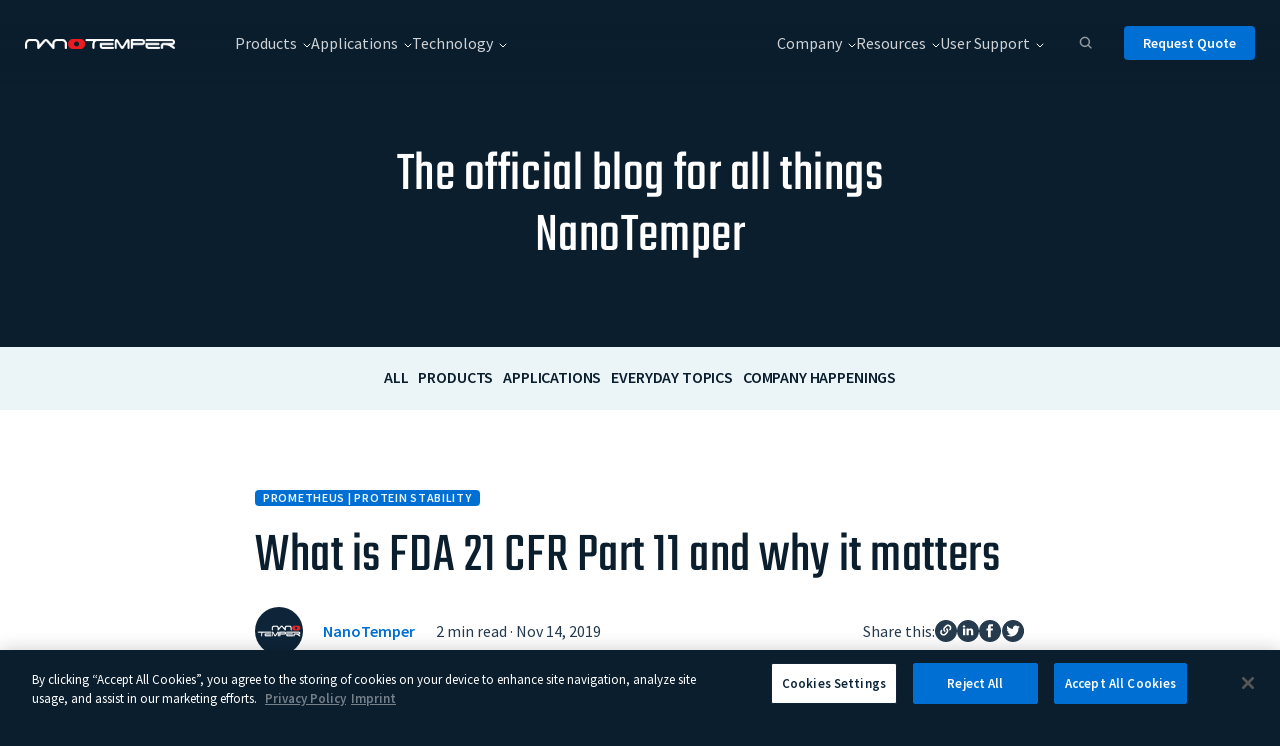

--- FILE ---
content_type: text/html; charset=UTF-8
request_url: https://nanotempertech.com/blog/what-is-fda-21-cfr-part-11-and-why-it-matters/
body_size: 30734
content:
<!DOCTYPE html>
<html class="no-js" lang="en-US"> <!--<![endif]-->
<head>
  <meta charset="UTF-8">
  <meta name="viewport" content="width=device-width, initial-scale=1">
  <meta name="google-site-verification" content="T8PrG0XbU9la_JCAg8mEkAP6qxrPyzeWJ7fuA5WR4uQ" />
 
  <meta name='robots' content='index, follow, max-image-preview:large, max-snippet:-1, max-video-preview:-1' />

	<!-- This site is optimized with the Yoast SEO plugin v26.7 - https://yoast.com/wordpress/plugins/seo/ -->
	<title>What is FDA 21 CFR Part 11 compliance and why it matters</title>
	<meta name="description" content="Learn more about how FDA 21 CFR Part 11 is affecting scientists in regulated environments and what reporting software meets compliance." />
	<link rel="canonical" href="https://nanotempertech.com/blog/what-is-fda-21-cfr-part-11-and-why-it-matters/" />
	<meta property="og:locale" content="en_US" />
	<meta property="og:type" content="article" />
	<meta property="og:title" content="What is FDA 21 CFR Part 11 and why it matters" />
	<meta property="og:description" content="Learn more about how FDA 21 CFR Part 11 is affecting scientists in regulated environments and what reporting software meets compliance." />
	<meta property="og:url" content="https://nanotempertech.com/blog/what-is-fda-21-cfr-part-11-and-why-it-matters/" />
	<meta property="og:site_name" content="NanoTemper Technologies" />
	<meta property="article:published_time" content="2019-11-14T00:47:33+00:00" />
	<meta property="article:modified_time" content="2025-12-22T16:42:57+00:00" />
	<meta property="og:image" content="https://nanotempertech.com/wp-content/uploads/2019/11/Certification-Facebook.png" />
	<meta property="og:image:width" content="1201" />
	<meta property="og:image:height" content="631" />
	<meta property="og:image:type" content="image/png" />
	<meta name="author" content="NanoTemper" />
	<meta name="twitter:card" content="summary_large_image" />
	<meta name="twitter:title" content="What is FDA 21 CFR Part 11 and why it matters" />
	<meta name="twitter:image" content="https://nanotempertech.com/wp-content/uploads/2019/11/Certification-Twitter.png" />
	<meta name="twitter:label1" content="Written by" />
	<meta name="twitter:data1" content="NanoTemper" />
	<meta name="twitter:label2" content="Est. reading time" />
	<meta name="twitter:data2" content="3 minutes" />
	<script type="application/ld+json" class="yoast-schema-graph">{"@context":"https://schema.org","@graph":[{"@type":"Article","@id":"https://nanotempertech.com/blog/what-is-fda-21-cfr-part-11-and-why-it-matters/#article","isPartOf":{"@id":"https://nanotempertech.com/blog/what-is-fda-21-cfr-part-11-and-why-it-matters/"},"author":{"name":"NanoTemper","@id":"https://nanotempertech.com/#/schema/person/0278f66eaddb9fa3bf57b1dee14328ad"},"headline":"What is FDA 21 CFR Part 11 and why it matters","datePublished":"2019-11-14T00:47:33+00:00","dateModified":"2025-12-22T16:42:57+00:00","mainEntityOfPage":{"@id":"https://nanotempertech.com/blog/what-is-fda-21-cfr-part-11-and-why-it-matters/"},"wordCount":461,"image":{"@id":"https://nanotempertech.com/blog/what-is-fda-21-cfr-part-11-and-why-it-matters/#primaryimage"},"thumbnailUrl":"https://nanotempertech.com/wp-content/uploads/2019/11/Certification-Featured-Image.png","articleSection":["Prometheus | Protein Stability"],"inLanguage":"en-US"},{"@type":"WebPage","@id":"https://nanotempertech.com/blog/what-is-fda-21-cfr-part-11-and-why-it-matters/","url":"https://nanotempertech.com/blog/what-is-fda-21-cfr-part-11-and-why-it-matters/","name":"What is FDA 21 CFR Part 11 compliance and why it matters","isPartOf":{"@id":"https://nanotempertech.com/#website"},"primaryImageOfPage":{"@id":"https://nanotempertech.com/blog/what-is-fda-21-cfr-part-11-and-why-it-matters/#primaryimage"},"image":{"@id":"https://nanotempertech.com/blog/what-is-fda-21-cfr-part-11-and-why-it-matters/#primaryimage"},"thumbnailUrl":"https://nanotempertech.com/wp-content/uploads/2019/11/Certification-Featured-Image.png","datePublished":"2019-11-14T00:47:33+00:00","dateModified":"2025-12-22T16:42:57+00:00","author":{"@id":"https://nanotempertech.com/#/schema/person/0278f66eaddb9fa3bf57b1dee14328ad"},"description":"Learn more about how FDA 21 CFR Part 11 is affecting scientists in regulated environments and what reporting software meets compliance.","breadcrumb":{"@id":"https://nanotempertech.com/blog/what-is-fda-21-cfr-part-11-and-why-it-matters/#breadcrumb"},"inLanguage":"en-US","potentialAction":[{"@type":"ReadAction","target":["https://nanotempertech.com/blog/what-is-fda-21-cfr-part-11-and-why-it-matters/"]}]},{"@type":"ImageObject","inLanguage":"en-US","@id":"https://nanotempertech.com/blog/what-is-fda-21-cfr-part-11-and-why-it-matters/#primaryimage","url":"https://nanotempertech.com/wp-content/uploads/2019/11/Certification-Featured-Image.png","contentUrl":"https://nanotempertech.com/wp-content/uploads/2019/11/Certification-Featured-Image.png","width":1024,"height":586,"caption":"Clipboard, stamp, checkmark graphic on navy background"},{"@type":"BreadcrumbList","@id":"https://nanotempertech.com/blog/what-is-fda-21-cfr-part-11-and-why-it-matters/#breadcrumb","itemListElement":[{"@type":"ListItem","position":1,"name":"Home","item":"https://nanotempertech.com/"},{"@type":"ListItem","position":2,"name":"Blog","item":"https://nanotempertech.com/blog/"},{"@type":"ListItem","position":3,"name":"What is FDA 21 CFR Part 11 and why it matters"}]},{"@type":"WebSite","@id":"https://nanotempertech.com/#website","url":"https://nanotempertech.com/","name":"NanoTemper Technologies","description":"","potentialAction":[{"@type":"SearchAction","target":{"@type":"EntryPoint","urlTemplate":"https://nanotempertech.com/?s={search_term_string}"},"query-input":{"@type":"PropertyValueSpecification","valueRequired":true,"valueName":"search_term_string"}}],"inLanguage":"en-US"},{"@type":"Person","@id":"https://nanotempertech.com/#/schema/person/0278f66eaddb9fa3bf57b1dee14328ad","name":"NanoTemper","image":{"@type":"ImageObject","inLanguage":"en-US","@id":"https://nanotempertech.com/#/schema/person/image/","url":"https://secure.gravatar.com/avatar/f189844e6a325dce5c3e023a2c865a71637c632650d25b06b8b3bacc5451002e?s=96&d=mm&r=g","contentUrl":"https://secure.gravatar.com/avatar/f189844e6a325dce5c3e023a2c865a71637c632650d25b06b8b3bacc5451002e?s=96&d=mm&r=g","caption":"NanoTemper"},"url":"https://nanotempertech.com/blog/author/nanotemper-technologies/"}]}</script>
	<!-- / Yoast SEO plugin. -->


<link rel="alternate" title="oEmbed (JSON)" type="application/json+oembed" href="https://nanotempertech.com/wp-json/oembed/1.0/embed?url=https%3A%2F%2Fnanotempertech.com%2Fblog%2Fwhat-is-fda-21-cfr-part-11-and-why-it-matters%2F" />
<link rel="alternate" title="oEmbed (XML)" type="text/xml+oembed" href="https://nanotempertech.com/wp-json/oembed/1.0/embed?url=https%3A%2F%2Fnanotempertech.com%2Fblog%2Fwhat-is-fda-21-cfr-part-11-and-why-it-matters%2F&#038;format=xml" />
<style id='wp-img-auto-sizes-contain-inline-css' type='text/css'>
img:is([sizes=auto i],[sizes^="auto," i]){contain-intrinsic-size:3000px 1500px}
/*# sourceURL=wp-img-auto-sizes-contain-inline-css */
</style>
<style id='wp-emoji-styles-inline-css' type='text/css'>

	img.wp-smiley, img.emoji {
		display: inline !important;
		border: none !important;
		box-shadow: none !important;
		height: 1em !important;
		width: 1em !important;
		margin: 0 0.07em !important;
		vertical-align: -0.1em !important;
		background: none !important;
		padding: 0 !important;
	}
/*# sourceURL=wp-emoji-styles-inline-css */
</style>
<link rel='stylesheet' id='wp-block-library-css' href='https://nanotempertech.com/wp-includes/css/dist/block-library/style.min.css?ver=6.9' type='text/css' media='all' />
<style id='classic-theme-styles-inline-css' type='text/css'>
/*! This file is auto-generated */
.wp-block-button__link{color:#fff;background-color:#32373c;border-radius:9999px;box-shadow:none;text-decoration:none;padding:calc(.667em + 2px) calc(1.333em + 2px);font-size:1.125em}.wp-block-file__button{background:#32373c;color:#fff;text-decoration:none}
/*# sourceURL=/wp-includes/css/classic-themes.min.css */
</style>
<link rel='stylesheet' id='pardot-css' href='https://nanotempertech.com/wp-content/plugins/pardot/build/style-index.css?ver=1718374071' type='text/css' media='all' />
<style id='global-styles-inline-css' type='text/css'>
:root{--wp--preset--aspect-ratio--square: 1;--wp--preset--aspect-ratio--4-3: 4/3;--wp--preset--aspect-ratio--3-4: 3/4;--wp--preset--aspect-ratio--3-2: 3/2;--wp--preset--aspect-ratio--2-3: 2/3;--wp--preset--aspect-ratio--16-9: 16/9;--wp--preset--aspect-ratio--9-16: 9/16;--wp--preset--color--black: #000000;--wp--preset--color--cyan-bluish-gray: #abb8c3;--wp--preset--color--white: #ffffff;--wp--preset--color--pale-pink: #f78da7;--wp--preset--color--vivid-red: #cf2e2e;--wp--preset--color--luminous-vivid-orange: #ff6900;--wp--preset--color--luminous-vivid-amber: #fcb900;--wp--preset--color--light-green-cyan: #7bdcb5;--wp--preset--color--vivid-green-cyan: #00d084;--wp--preset--color--pale-cyan-blue: #8ed1fc;--wp--preset--color--vivid-cyan-blue: #0693e3;--wp--preset--color--vivid-purple: #9b51e0;--wp--preset--gradient--vivid-cyan-blue-to-vivid-purple: linear-gradient(135deg,rgb(6,147,227) 0%,rgb(155,81,224) 100%);--wp--preset--gradient--light-green-cyan-to-vivid-green-cyan: linear-gradient(135deg,rgb(122,220,180) 0%,rgb(0,208,130) 100%);--wp--preset--gradient--luminous-vivid-amber-to-luminous-vivid-orange: linear-gradient(135deg,rgb(252,185,0) 0%,rgb(255,105,0) 100%);--wp--preset--gradient--luminous-vivid-orange-to-vivid-red: linear-gradient(135deg,rgb(255,105,0) 0%,rgb(207,46,46) 100%);--wp--preset--gradient--very-light-gray-to-cyan-bluish-gray: linear-gradient(135deg,rgb(238,238,238) 0%,rgb(169,184,195) 100%);--wp--preset--gradient--cool-to-warm-spectrum: linear-gradient(135deg,rgb(74,234,220) 0%,rgb(151,120,209) 20%,rgb(207,42,186) 40%,rgb(238,44,130) 60%,rgb(251,105,98) 80%,rgb(254,248,76) 100%);--wp--preset--gradient--blush-light-purple: linear-gradient(135deg,rgb(255,206,236) 0%,rgb(152,150,240) 100%);--wp--preset--gradient--blush-bordeaux: linear-gradient(135deg,rgb(254,205,165) 0%,rgb(254,45,45) 50%,rgb(107,0,62) 100%);--wp--preset--gradient--luminous-dusk: linear-gradient(135deg,rgb(255,203,112) 0%,rgb(199,81,192) 50%,rgb(65,88,208) 100%);--wp--preset--gradient--pale-ocean: linear-gradient(135deg,rgb(255,245,203) 0%,rgb(182,227,212) 50%,rgb(51,167,181) 100%);--wp--preset--gradient--electric-grass: linear-gradient(135deg,rgb(202,248,128) 0%,rgb(113,206,126) 100%);--wp--preset--gradient--midnight: linear-gradient(135deg,rgb(2,3,129) 0%,rgb(40,116,252) 100%);--wp--preset--font-size--small: 13px;--wp--preset--font-size--medium: 20px;--wp--preset--font-size--large: 36px;--wp--preset--font-size--x-large: 42px;--wp--preset--spacing--20: 0.44rem;--wp--preset--spacing--30: 0.67rem;--wp--preset--spacing--40: 1rem;--wp--preset--spacing--50: 1.5rem;--wp--preset--spacing--60: 2.25rem;--wp--preset--spacing--70: 3.38rem;--wp--preset--spacing--80: 5.06rem;--wp--preset--shadow--natural: 6px 6px 9px rgba(0, 0, 0, 0.2);--wp--preset--shadow--deep: 12px 12px 50px rgba(0, 0, 0, 0.4);--wp--preset--shadow--sharp: 6px 6px 0px rgba(0, 0, 0, 0.2);--wp--preset--shadow--outlined: 6px 6px 0px -3px rgb(255, 255, 255), 6px 6px rgb(0, 0, 0);--wp--preset--shadow--crisp: 6px 6px 0px rgb(0, 0, 0);}:where(.is-layout-flex){gap: 0.5em;}:where(.is-layout-grid){gap: 0.5em;}body .is-layout-flex{display: flex;}.is-layout-flex{flex-wrap: wrap;align-items: center;}.is-layout-flex > :is(*, div){margin: 0;}body .is-layout-grid{display: grid;}.is-layout-grid > :is(*, div){margin: 0;}:where(.wp-block-columns.is-layout-flex){gap: 2em;}:where(.wp-block-columns.is-layout-grid){gap: 2em;}:where(.wp-block-post-template.is-layout-flex){gap: 1.25em;}:where(.wp-block-post-template.is-layout-grid){gap: 1.25em;}.has-black-color{color: var(--wp--preset--color--black) !important;}.has-cyan-bluish-gray-color{color: var(--wp--preset--color--cyan-bluish-gray) !important;}.has-white-color{color: var(--wp--preset--color--white) !important;}.has-pale-pink-color{color: var(--wp--preset--color--pale-pink) !important;}.has-vivid-red-color{color: var(--wp--preset--color--vivid-red) !important;}.has-luminous-vivid-orange-color{color: var(--wp--preset--color--luminous-vivid-orange) !important;}.has-luminous-vivid-amber-color{color: var(--wp--preset--color--luminous-vivid-amber) !important;}.has-light-green-cyan-color{color: var(--wp--preset--color--light-green-cyan) !important;}.has-vivid-green-cyan-color{color: var(--wp--preset--color--vivid-green-cyan) !important;}.has-pale-cyan-blue-color{color: var(--wp--preset--color--pale-cyan-blue) !important;}.has-vivid-cyan-blue-color{color: var(--wp--preset--color--vivid-cyan-blue) !important;}.has-vivid-purple-color{color: var(--wp--preset--color--vivid-purple) !important;}.has-black-background-color{background-color: var(--wp--preset--color--black) !important;}.has-cyan-bluish-gray-background-color{background-color: var(--wp--preset--color--cyan-bluish-gray) !important;}.has-white-background-color{background-color: var(--wp--preset--color--white) !important;}.has-pale-pink-background-color{background-color: var(--wp--preset--color--pale-pink) !important;}.has-vivid-red-background-color{background-color: var(--wp--preset--color--vivid-red) !important;}.has-luminous-vivid-orange-background-color{background-color: var(--wp--preset--color--luminous-vivid-orange) !important;}.has-luminous-vivid-amber-background-color{background-color: var(--wp--preset--color--luminous-vivid-amber) !important;}.has-light-green-cyan-background-color{background-color: var(--wp--preset--color--light-green-cyan) !important;}.has-vivid-green-cyan-background-color{background-color: var(--wp--preset--color--vivid-green-cyan) !important;}.has-pale-cyan-blue-background-color{background-color: var(--wp--preset--color--pale-cyan-blue) !important;}.has-vivid-cyan-blue-background-color{background-color: var(--wp--preset--color--vivid-cyan-blue) !important;}.has-vivid-purple-background-color{background-color: var(--wp--preset--color--vivid-purple) !important;}.has-black-border-color{border-color: var(--wp--preset--color--black) !important;}.has-cyan-bluish-gray-border-color{border-color: var(--wp--preset--color--cyan-bluish-gray) !important;}.has-white-border-color{border-color: var(--wp--preset--color--white) !important;}.has-pale-pink-border-color{border-color: var(--wp--preset--color--pale-pink) !important;}.has-vivid-red-border-color{border-color: var(--wp--preset--color--vivid-red) !important;}.has-luminous-vivid-orange-border-color{border-color: var(--wp--preset--color--luminous-vivid-orange) !important;}.has-luminous-vivid-amber-border-color{border-color: var(--wp--preset--color--luminous-vivid-amber) !important;}.has-light-green-cyan-border-color{border-color: var(--wp--preset--color--light-green-cyan) !important;}.has-vivid-green-cyan-border-color{border-color: var(--wp--preset--color--vivid-green-cyan) !important;}.has-pale-cyan-blue-border-color{border-color: var(--wp--preset--color--pale-cyan-blue) !important;}.has-vivid-cyan-blue-border-color{border-color: var(--wp--preset--color--vivid-cyan-blue) !important;}.has-vivid-purple-border-color{border-color: var(--wp--preset--color--vivid-purple) !important;}.has-vivid-cyan-blue-to-vivid-purple-gradient-background{background: var(--wp--preset--gradient--vivid-cyan-blue-to-vivid-purple) !important;}.has-light-green-cyan-to-vivid-green-cyan-gradient-background{background: var(--wp--preset--gradient--light-green-cyan-to-vivid-green-cyan) !important;}.has-luminous-vivid-amber-to-luminous-vivid-orange-gradient-background{background: var(--wp--preset--gradient--luminous-vivid-amber-to-luminous-vivid-orange) !important;}.has-luminous-vivid-orange-to-vivid-red-gradient-background{background: var(--wp--preset--gradient--luminous-vivid-orange-to-vivid-red) !important;}.has-very-light-gray-to-cyan-bluish-gray-gradient-background{background: var(--wp--preset--gradient--very-light-gray-to-cyan-bluish-gray) !important;}.has-cool-to-warm-spectrum-gradient-background{background: var(--wp--preset--gradient--cool-to-warm-spectrum) !important;}.has-blush-light-purple-gradient-background{background: var(--wp--preset--gradient--blush-light-purple) !important;}.has-blush-bordeaux-gradient-background{background: var(--wp--preset--gradient--blush-bordeaux) !important;}.has-luminous-dusk-gradient-background{background: var(--wp--preset--gradient--luminous-dusk) !important;}.has-pale-ocean-gradient-background{background: var(--wp--preset--gradient--pale-ocean) !important;}.has-electric-grass-gradient-background{background: var(--wp--preset--gradient--electric-grass) !important;}.has-midnight-gradient-background{background: var(--wp--preset--gradient--midnight) !important;}.has-small-font-size{font-size: var(--wp--preset--font-size--small) !important;}.has-medium-font-size{font-size: var(--wp--preset--font-size--medium) !important;}.has-large-font-size{font-size: var(--wp--preset--font-size--large) !important;}.has-x-large-font-size{font-size: var(--wp--preset--font-size--x-large) !important;}
:where(.wp-block-post-template.is-layout-flex){gap: 1.25em;}:where(.wp-block-post-template.is-layout-grid){gap: 1.25em;}
:where(.wp-block-term-template.is-layout-flex){gap: 1.25em;}:where(.wp-block-term-template.is-layout-grid){gap: 1.25em;}
:where(.wp-block-columns.is-layout-flex){gap: 2em;}:where(.wp-block-columns.is-layout-grid){gap: 2em;}
:root :where(.wp-block-pullquote){font-size: 1.5em;line-height: 1.6;}
/*# sourceURL=global-styles-inline-css */
</style>
<link rel='stylesheet' id='prettyphoto-css-css' href='https://nanotempertech.com/wp-content/plugins/webrotate-360-product-viewer/prettyphoto/css/prettyphoto.css?ver=3.5.2' type='text/css' media='all' />
<link rel='stylesheet' id='wr360-style-css' href='https://nanotempertech.com/wp-content/plugins/webrotate-360-product-viewer/imagerotator/html/css/basic.css?ver=3.5.2' type='text/css' media='all' />
<link rel='stylesheet' id='nanotemper-general-css' href='https://nanotempertech.com/wp-content/themes/nanotemper/assets/css/general.css?ver=6.9' type='text/css' media='all' />
<link rel='stylesheet' id='nanotemper-blog-single-css' href='https://nanotempertech.com/wp-content/themes/nanotemper/assets/css/blog/blog-single.css?ver=6.9' type='text/css' media='all' />
<link rel='stylesheet' id='nanotemper-main-style-css' href='https://nanotempertech.com/wp-content/themes/nanotemper/assets/css/style.css?ver=6.9' type='text/css' media='all' />
<link rel='stylesheet' id='nanotemper-style-css' href='https://nanotempertech.com/wp-content/themes/nanotemper/style.css?ver=6.9' type='text/css' media='all' />
<link rel='stylesheet' id='elementor-icons-css' href='https://nanotempertech.com/wp-content/plugins/elementor/assets/lib/eicons/css/elementor-icons.min.css?ver=5.45.0' type='text/css' media='all' />
<link rel='stylesheet' id='elementor-frontend-css' href='https://nanotempertech.com/wp-content/uploads/elementor/css/custom-frontend.min.css?ver=1768298098' type='text/css' media='all' />
<link rel='stylesheet' id='elementor-post-60-css' href='https://nanotempertech.com/wp-content/uploads/elementor/css/post-60.css?ver=1768298098' type='text/css' media='all' />
<link rel='stylesheet' id='style_login_widget-css' href='https://nanotempertech.com/wp-content/plugins/miniorange-oauth-oidc-single-sign-on/resources/css/style_login_widget.css?ver=6.9' type='text/css' media='all' />
<script type="text/javascript" src="https://nanotempertech.com/wp-includes/js/jquery/jquery.min.js?ver=3.7.1" id="jquery-core-js"></script>
<script type="text/javascript" src="https://nanotempertech.com/wp-includes/js/jquery/jquery-migrate.min.js?ver=3.4.1" id="jquery-migrate-js"></script>
<link rel="EditURI" type="application/rsd+xml" title="RSD" href="https://nanotempertech.com/xmlrpc.php?rsd" />
<meta name="generator" content="WordPress 6.9" />
<link rel='shortlink' href='https://nanotempertech.com/?p=5451' />
<meta name="generator" content="Elementor 3.34.1; features: additional_custom_breakpoints; settings: css_print_method-external, google_font-disabled, font_display-swap">
<!-- OneTrust Cookies Consent Notice (Production CDN, nanotempertech.com, en-US) start -->
<script src="https://cdn.cookielaw.org/consent/16c2b717-61ff-4b94-8e7e-bbb3a8e7def1.js" type="text/javascript" charset="UTF-8"></script>
<script type="text/javascript">
    function OptanonWrapper() {
        var regCheckPerformance = /,2,/;
        var regCheckFunctional = /,3,/;
        var regCheckTargeting = /,4,/;

        if (OptanonActiveGroups.match(regCheckTargeting)) {
            var elements = document.getElementsByClassName("optanon-category-4");
            loadIframe(elements);
        }
        if (OptanonActiveGroups.match(regCheckFunctional)){
            var elements = document.getElementsByClassName("optanon-category-3");
            loadIframe(elements);
        }
        if (OptanonActiveGroups.match(regCheckPerformance)){
            var elements = document.getElementsByClassName("optanon-category-2");
            loadIframe(elements);
        }

        function loadIframe(elements){
            for(var i = 0; i < elements.length; i++){
                elements[i].tagName == "IFRAME" ? elements[i].setAttribute("src", elements[i].dataset.src) : -1;
            }
        }
    }
</script>
<!-- OneTrust Cookies Consent Notice (Production CDN, nanotempertech.com, en-US) end -->

<!-- Matomo Script (loads only after consent) -->
<script type="text/plain" class="optanon-category-2">
    var _paq = _paq || [];

    /* tracker methods like "setCustomDimension" should be called before "trackPageView" */
    _paq.push(['requireConsent']); 
    _paq.push(['trackPageView']);
    _paq.push(['enableLinkTracking']);

    (function() {
        var u="https://nanotempertech.innocraft.cloud/";
        _paq.push(['setTrackerUrl', u+'matomo.php']);
        _paq.push(['setSiteId', '1']);
        
        var d=document, g=d.createElement('script'), s=d.getElementsByTagName('script')[0];
        g.type='text/javascript'; g.async=true; g.defer=true; g.src=u+'matomo.js'; 
        s.parentNode.insertBefore(g,s);
    })();

   
    _paq.push(['setConsentGiven']); 
</script>

<!-- Matomo Script (Check and load matomo after consent) -->
<script>
    var _paq = window._paq = window._paq || [];

    /* tracker methods like "setCustomDimension" should be called before "trackPageView" */
    _paq.push(['trackPageView']);
    _paq.push(['enableLinkTracking']);

    (function() {
        // Check on consent before loading Matomo
        if (OptanonConsent && OptanonConsent.isConsentGiven) {
            var u = "https://nanotempertech.innocraft.cloud/";

            _paq.push(['setTrackerUrl', u + 'matomo.php']);
            _paq.push(['setSiteId', '1']);

            var d = document, g = d.createElement('script'), s = d.getElementsByTagName('script')[0];

            g.async = true;
            g.src = '//cdn.innocraft.cloud/nanotempertech.innocraft.cloud/matomo.js'; 
            s.parentNode.insertBefore(g, s);
        }
    })();
</script>

<!-- OneTrust Cookies Consent Notice start for nanotempertech.com -->
<script src="https://cdn.cookielaw.org/scripttemplates/otSDKStub.js"  type="text/javascript" charset="UTF-8" data-domain-script="c60c585d-0e52-4d01-8593-450e214b86d6" ></script>
<script type="text/javascript">
function OptanonWrapper() { }
</script>
<!-- OneTrust Cookies Consent Notice end for nanotempertech.com -->
			<style>
				.e-con.e-parent:nth-of-type(n+4):not(.e-lazyloaded):not(.e-no-lazyload),
				.e-con.e-parent:nth-of-type(n+4):not(.e-lazyloaded):not(.e-no-lazyload) * {
					background-image: none !important;
				}
				@media screen and (max-height: 1024px) {
					.e-con.e-parent:nth-of-type(n+3):not(.e-lazyloaded):not(.e-no-lazyload),
					.e-con.e-parent:nth-of-type(n+3):not(.e-lazyloaded):not(.e-no-lazyload) * {
						background-image: none !important;
					}
				}
				@media screen and (max-height: 640px) {
					.e-con.e-parent:nth-of-type(n+2):not(.e-lazyloaded):not(.e-no-lazyload),
					.e-con.e-parent:nth-of-type(n+2):not(.e-lazyloaded):not(.e-no-lazyload) * {
						background-image: none !important;
					}
				}
			</style>
			<link rel="icon" href="https://nanotempertech.com/wp-content/uploads/2022/12/cropped-ntt-1-32x32-1.png" sizes="32x32" />
<link rel="icon" href="https://nanotempertech.com/wp-content/uploads/2022/12/cropped-ntt-1-32x32-1.png" sizes="192x192" />
<link rel="apple-touch-icon" href="https://nanotempertech.com/wp-content/uploads/2022/12/cropped-ntt-1-32x32-1.png" />
<meta name="msapplication-TileImage" content="https://nanotempertech.com/wp-content/uploads/2022/12/cropped-ntt-1-32x32-1.png" />
  <link href="https://nanotempertech.com/wp-content/themes/nanotemper/assets/css/fonts.css" rel="stylesheet">

  <script>
    bablicLoaded = setInterval(function () {
      if(document.querySelector('head').getAttribute("bablic-status") == "loaded") {
        clearInterval(bablicLoaded);

        let bablicLangs = bablic.languages.get().reverse();
        console.log(bablicLangs);
        let activeLang = bablic.getLocale();
        bablicLangs.forEach((lang) => {
            if(lang.key == activeLang) {
                document.querySelector('.nanotemper-footer__lang__select__placeholder').innerText = lang.name;
            }
            
            const langItem = document.createElement("li");
            langItem.classList.add("option");
            langItem.textContent = lang.name;
            langItem.setAttribute('data-lang-key', lang.key)
            document.querySelector('.nanotemper-footer__lang__option-container').appendChild(langItem);
        });

        bablic.selector('.nanotemper-footer__lang__option-container a').exclude().done();
      }
    }, 100);
  </script>
  
<link rel="stylesheet" id="asp-basic" href="https://nanotempertech.com/wp-content/cache/asp/style.basic-ho-is-po-no-da-se-co-au-se-is.css?mq=tFDwgG" media="all" /><style id='asp-instance-1'>div[id*='ajaxsearchpro1_'] div.asp_loader,div[id*='ajaxsearchpro1_'] div.asp_loader *{box-sizing:border-box !important;margin:0;padding:0;box-shadow:none}div[id*='ajaxsearchpro1_'] div.asp_loader{box-sizing:border-box;display:flex;flex:0 1 auto;flex-direction:column;flex-grow:0;flex-shrink:0;flex-basis:28px;max-width:100%;max-height:100%;align-items:center;justify-content:center}div[id*='ajaxsearchpro1_'] div.asp_loader-inner{width:100%;margin:0 auto;text-align:center;height:100%}@-webkit-keyframes rotate-simple{0%{-webkit-transform:rotate(0deg);transform:rotate(0deg)}50%{-webkit-transform:rotate(180deg);transform:rotate(180deg)}100%{-webkit-transform:rotate(360deg);transform:rotate(360deg)}}@keyframes rotate-simple{0%{-webkit-transform:rotate(0deg);transform:rotate(0deg)}50%{-webkit-transform:rotate(180deg);transform:rotate(180deg)}100%{-webkit-transform:rotate(360deg);transform:rotate(360deg)}}div[id*='ajaxsearchpro1_'] div.asp_simple-circle{margin:0;height:100%;width:100%;animation:rotate-simple 0.8s infinite linear;-webkit-animation:rotate-simple 0.8s infinite linear;border:4px solid rgb(255,255,255);border-right-color:transparent;border-radius:50%;box-sizing:border-box}div[id*='ajaxsearchprores1_'] .asp_res_loader div.asp_loader,div[id*='ajaxsearchprores1_'] .asp_res_loader div.asp_loader *{box-sizing:border-box !important;margin:0;padding:0;box-shadow:none}div[id*='ajaxsearchprores1_'] .asp_res_loader div.asp_loader{box-sizing:border-box;display:flex;flex:0 1 auto;flex-direction:column;flex-grow:0;flex-shrink:0;flex-basis:28px;max-width:100%;max-height:100%;align-items:center;justify-content:center}div[id*='ajaxsearchprores1_'] .asp_res_loader div.asp_loader-inner{width:100%;margin:0 auto;text-align:center;height:100%}@-webkit-keyframes rotate-simple{0%{-webkit-transform:rotate(0deg);transform:rotate(0deg)}50%{-webkit-transform:rotate(180deg);transform:rotate(180deg)}100%{-webkit-transform:rotate(360deg);transform:rotate(360deg)}}@keyframes rotate-simple{0%{-webkit-transform:rotate(0deg);transform:rotate(0deg)}50%{-webkit-transform:rotate(180deg);transform:rotate(180deg)}100%{-webkit-transform:rotate(360deg);transform:rotate(360deg)}}div[id*='ajaxsearchprores1_'] .asp_res_loader div.asp_simple-circle{margin:0;height:100%;width:100%;animation:rotate-simple 0.8s infinite linear;-webkit-animation:rotate-simple 0.8s infinite linear;border:4px solid rgb(255,255,255);border-right-color:transparent;border-radius:50%;box-sizing:border-box}#ajaxsearchpro1_1 div.asp_loader,#ajaxsearchpro1_2 div.asp_loader,#ajaxsearchpro1_1 div.asp_loader *,#ajaxsearchpro1_2 div.asp_loader *{box-sizing:border-box !important;margin:0;padding:0;box-shadow:none}#ajaxsearchpro1_1 div.asp_loader,#ajaxsearchpro1_2 div.asp_loader{box-sizing:border-box;display:flex;flex:0 1 auto;flex-direction:column;flex-grow:0;flex-shrink:0;flex-basis:28px;max-width:100%;max-height:100%;align-items:center;justify-content:center}#ajaxsearchpro1_1 div.asp_loader-inner,#ajaxsearchpro1_2 div.asp_loader-inner{width:100%;margin:0 auto;text-align:center;height:100%}@-webkit-keyframes rotate-simple{0%{-webkit-transform:rotate(0deg);transform:rotate(0deg)}50%{-webkit-transform:rotate(180deg);transform:rotate(180deg)}100%{-webkit-transform:rotate(360deg);transform:rotate(360deg)}}@keyframes rotate-simple{0%{-webkit-transform:rotate(0deg);transform:rotate(0deg)}50%{-webkit-transform:rotate(180deg);transform:rotate(180deg)}100%{-webkit-transform:rotate(360deg);transform:rotate(360deg)}}#ajaxsearchpro1_1 div.asp_simple-circle,#ajaxsearchpro1_2 div.asp_simple-circle{margin:0;height:100%;width:100%;animation:rotate-simple 0.8s infinite linear;-webkit-animation:rotate-simple 0.8s infinite linear;border:4px solid rgb(255,255,255);border-right-color:transparent;border-radius:50%;box-sizing:border-box}@-webkit-keyframes asp_an_fadeInDown{0%{opacity:0;-webkit-transform:translateY(-20px)}100%{opacity:1;-webkit-transform:translateY(0)}}@keyframes asp_an_fadeInDown{0%{opacity:0;transform:translateY(-20px)}100%{opacity:1;transform:translateY(0)}}.asp_an_fadeInDown{-webkit-animation-name:asp_an_fadeInDown;animation-name:asp_an_fadeInDown}div.asp_r.asp_r_1,div.asp_r.asp_r_1 *,div.asp_m.asp_m_1,div.asp_m.asp_m_1 *,div.asp_s.asp_s_1,div.asp_s.asp_s_1 *{-webkit-box-sizing:content-box;-moz-box-sizing:content-box;-ms-box-sizing:content-box;-o-box-sizing:content-box;box-sizing:content-box;border:0;border-radius:0;text-transform:none;text-shadow:none;box-shadow:none;text-decoration:none;text-align:left;letter-spacing:normal}div.asp_r.asp_r_1,div.asp_m.asp_m_1,div.asp_s.asp_s_1{-webkit-box-sizing:border-box;-moz-box-sizing:border-box;-ms-box-sizing:border-box;-o-box-sizing:border-box;box-sizing:border-box}div.asp_r.asp_r_1,div.asp_r.asp_r_1 *,div.asp_m.asp_m_1,div.asp_m.asp_m_1 *,div.asp_s.asp_s_1,div.asp_s.asp_s_1 *{padding:0;margin:0}.wpdreams_clear{clear:both}.asp_w_container_1{width:100%}#ajaxsearchpro1_1,#ajaxsearchpro1_2,div.asp_m.asp_m_1{width:100%;height:auto;max-height:none;border-radius:5px;background:#d1eaff;margin-top:0;margin-bottom:0;background:transparent;overflow:hidden;border:1px none rgba(255,255,255,1);border-radius:2px 2px 2px 2px;box-shadow:none}#ajaxsearchpro1_1 .probox,#ajaxsearchpro1_2 .probox,div.asp_m.asp_m_1 .probox{margin:0;height:46px;background:transparent;border:0 solid rgb(104,174,199);border-radius:0;box-shadow:none}p[id*=asp-try-1]{color:rgb(85,85,85) !important;display:block}div.asp_main_container+[id*=asp-try-1]{width:100%}p[id*=asp-try-1] a{color:rgb(255,181,86) !important}p[id*=asp-try-1] a:after{color:rgb(85,85,85) !important;display:inline;content:','}p[id*=asp-try-1] a:last-child:after{display:none}#ajaxsearchpro1_1 .probox .proinput,#ajaxsearchpro1_2 .probox .proinput,div.asp_m.asp_m_1 .probox .proinput{font-weight:normal;font-family:"Open Sans";color:rgb(255,255,255);font-size:16px;line-height:22px;text-shadow:none;line-height:normal;flex-grow:1;order:5;margin:0 0 0 10px;padding:0 5px}#ajaxsearchpro1_1 .probox .proinput input.orig,#ajaxsearchpro1_2 .probox .proinput input.orig,div.asp_m.asp_m_1 .probox .proinput input.orig{font-weight:normal;font-family:"Open Sans";color:rgb(255,255,255);font-size:16px;line-height:22px;text-shadow:none;line-height:normal;border:0;box-shadow:none;height:46px;position:relative;z-index:2;padding:0 !important;padding-top:2px !important;margin:-1px 0 0 -4px !important;width:100%;background:transparent !important}#ajaxsearchpro1_1 .probox .proinput input.autocomplete,#ajaxsearchpro1_2 .probox .proinput input.autocomplete,div.asp_m.asp_m_1 .probox .proinput input.autocomplete{font-weight:normal;font-family:"Open Sans";color:rgb(255,255,255);font-size:16px;line-height:22px;text-shadow:none;line-height:normal;opacity:0.25;height:46px;display:block;position:relative;z-index:1;padding:0 !important;margin:-1px 0 0 -4px !important;margin-top:-46px !important;width:100%;background:transparent !important}.rtl #ajaxsearchpro1_1 .probox .proinput input.orig,.rtl #ajaxsearchpro1_2 .probox .proinput input.orig,.rtl #ajaxsearchpro1_1 .probox .proinput input.autocomplete,.rtl #ajaxsearchpro1_2 .probox .proinput input.autocomplete,.rtl div.asp_m.asp_m_1 .probox .proinput input.orig,.rtl div.asp_m.asp_m_1 .probox .proinput input.autocomplete{font-weight:normal;font-family:"Open Sans";color:rgb(255,255,255);font-size:16px;line-height:22px;text-shadow:none;line-height:normal;direction:rtl;text-align:right}.rtl #ajaxsearchpro1_1 .probox .proinput,.rtl #ajaxsearchpro1_2 .probox .proinput,.rtl div.asp_m.asp_m_1 .probox .proinput{margin-right:2px}.rtl #ajaxsearchpro1_1 .probox .proloading,.rtl #ajaxsearchpro1_1 .probox .proclose,.rtl #ajaxsearchpro1_2 .probox .proloading,.rtl #ajaxsearchpro1_2 .probox .proclose,.rtl div.asp_m.asp_m_1 .probox .proloading,.rtl div.asp_m.asp_m_1 .probox .proclose{order:3}div.asp_m.asp_m_1 .probox .proinput input.orig::-webkit-input-placeholder{font-weight:normal;font-family:"Open Sans";color:rgb(255,255,255);font-size:16px;text-shadow:none;opacity:0.85}div.asp_m.asp_m_1 .probox .proinput input.orig::-moz-placeholder{font-weight:normal;font-family:"Open Sans";color:rgb(255,255,255);font-size:16px;text-shadow:none;opacity:0.85}div.asp_m.asp_m_1 .probox .proinput input.orig:-ms-input-placeholder{font-weight:normal;font-family:"Open Sans";color:rgb(255,255,255);font-size:16px;text-shadow:none;opacity:0.85}div.asp_m.asp_m_1 .probox .proinput input.orig:-moz-placeholder{font-weight:normal;font-family:"Open Sans";color:rgb(255,255,255);font-size:16px;text-shadow:none;opacity:0.85;line-height:normal !important}#ajaxsearchpro1_1 .probox .proinput input.autocomplete,#ajaxsearchpro1_2 .probox .proinput input.autocomplete,div.asp_m.asp_m_1 .probox .proinput input.autocomplete{font-weight:normal;font-family:"Open Sans";color:rgb(255,255,255);font-size:16px;line-height:22px;text-shadow:none;line-height:normal;border:0;box-shadow:none}#ajaxsearchpro1_1 .probox .proloading,#ajaxsearchpro1_1 .probox .proclose,#ajaxsearchpro1_1 .probox .promagnifier,#ajaxsearchpro1_1 .probox .prosettings,#ajaxsearchpro1_2 .probox .proloading,#ajaxsearchpro1_2 .probox .proclose,#ajaxsearchpro1_2 .probox .promagnifier,#ajaxsearchpro1_2 .probox .prosettings,div.asp_m.asp_m_1 .probox .proloading,div.asp_m.asp_m_1 .probox .proclose,div.asp_m.asp_m_1 .probox .promagnifier,div.asp_m.asp_m_1 .probox .prosettings{width:46px;height:46px;flex:0 0 46px;flex-grow:0;order:7;text-align:center}#ajaxsearchpro1_1 .probox .proclose svg,#ajaxsearchpro1_2 .probox .proclose svg,div.asp_m.asp_m_1 .probox .proclose svg{fill:rgb(254,254,254);background:rgb(51,51,51);box-shadow:0 0 0 2px rgba(255,255,255,0.9);border-radius:50%;box-sizing:border-box;margin-left:-10px;margin-top:-10px;padding:4px}#ajaxsearchpro1_1 .probox .proloading,#ajaxsearchpro1_2 .probox .proloading,div.asp_m.asp_m_1 .probox .proloading{width:46px;height:46px;min-width:46px;min-height:46px;max-width:46px;max-height:46px}#ajaxsearchpro1_1 .probox .proloading .asp_loader,#ajaxsearchpro1_2 .probox .proloading .asp_loader,div.asp_m.asp_m_1 .probox .proloading .asp_loader{width:42px;height:42px;min-width:42px;min-height:42px;max-width:42px;max-height:42px}#ajaxsearchpro1_1 .probox .promagnifier,#ajaxsearchpro1_2 .probox .promagnifier,div.asp_m.asp_m_1 .probox .promagnifier{width:auto;height:46px;flex:0 0 auto;order:7;-webkit-flex:0 0 auto;-webkit-order:7}div.asp_m.asp_m_1 .probox .promagnifier:focus-visible{outline:black outset}#ajaxsearchpro1_1 .probox .proloading .innericon,#ajaxsearchpro1_2 .probox .proloading .innericon,#ajaxsearchpro1_1 .probox .proclose .innericon,#ajaxsearchpro1_2 .probox .proclose .innericon,#ajaxsearchpro1_1 .probox .promagnifier .innericon,#ajaxsearchpro1_2 .probox .promagnifier .innericon,#ajaxsearchpro1_1 .probox .prosettings .innericon,#ajaxsearchpro1_2 .probox .prosettings .innericon,div.asp_m.asp_m_1 .probox .proloading .innericon,div.asp_m.asp_m_1 .probox .proclose .innericon,div.asp_m.asp_m_1 .probox .promagnifier .innericon,div.asp_m.asp_m_1 .probox .prosettings .innericon{text-align:center}#ajaxsearchpro1_1 .probox .promagnifier .innericon,#ajaxsearchpro1_2 .probox .promagnifier .innericon,div.asp_m.asp_m_1 .probox .promagnifier .innericon{display:block;width:46px;height:46px;float:right}#ajaxsearchpro1_1 .probox .promagnifier .asp_text_button,#ajaxsearchpro1_2 .probox .promagnifier .asp_text_button,div.asp_m.asp_m_1 .probox .promagnifier .asp_text_button{display:block;width:auto;height:46px;float:right;margin:0;padding:0 10px 0 2px;font-weight:normal;font-family:inherit;color:rgba(51,51,51,1);font-size:16px;line-height:22px;text-shadow:none;line-height:46px}#ajaxsearchpro1_1 .probox .promagnifier .innericon svg,#ajaxsearchpro1_2 .probox .promagnifier .innericon svg,div.asp_m.asp_m_1 .probox .promagnifier .innericon svg{fill:rgb(255,255,255)}#ajaxsearchpro1_1 .probox .prosettings .innericon svg,#ajaxsearchpro1_2 .probox .prosettings .innericon svg,div.asp_m.asp_m_1 .probox .prosettings .innericon svg{fill:rgb(255,255,255)}#ajaxsearchpro1_1 .probox .promagnifier,#ajaxsearchpro1_2 .probox .promagnifier,div.asp_m.asp_m_1 .probox .promagnifier{width:46px;height:46px;background:transparent;background-position:center center;background-repeat:no-repeat;order:11;-webkit-order:11;float:right;border:0 none rgba(0,0,0,0);border-radius:0;box-shadow:none;cursor:pointer;background-size:100% 100%;background-position:center center;background-repeat:no-repeat;cursor:pointer}#ajaxsearchpro1_1 .probox .promagnifier .innericon,#ajaxsearchpro1_2 .probox .promagnifier .innericon,div.asp_m.asp_m_1 .probox .promagnifier .innericon{background-image:url("https://nanotempertech.com/wp-content/uploads/2022/12/Vector-7.svg")}#ajaxsearchpro1_1 .probox .prosettings,#ajaxsearchpro1_2 .probox .prosettings,div.asp_m.asp_m_1 .probox .prosettings{width:46px;height:46px;background:transparent;background-position:center center;background-repeat:no-repeat;order:10;-webkit-order:10;float:right;border:0 solid rgb(104,174,199);border-radius:0;box-shadow:0 0 0 0 rgba(255,255,255,0.63);cursor:pointer;background-size:100% 100%;align-self:flex-end}#ajaxsearchprores1_1,#ajaxsearchprores1_2,div.asp_r.asp_r_1{position:absolute;z-index:11000;width:auto;margin:12px 0 0 0}#ajaxsearchprores1_1 .asp_nores,#ajaxsearchprores1_2 .asp_nores,div.asp_r.asp_r_1 .asp_nores{border:0 solid rgb(0,0,0);border-radius:0;box-shadow:0 5px 5px -5px #dfdfdf;padding:6px 12px 6px 12px;margin:0;font-weight:normal;font-family:inherit;color:rgba(74,74,74,1);font-size:1rem;line-height:1.2rem;text-shadow:none;font-weight:normal;background:rgb(255,255,255)}#ajaxsearchprores1_1 .asp_nores .asp_nores_kw_suggestions,#ajaxsearchprores1_2 .asp_nores .asp_nores_kw_suggestions,div.asp_r.asp_r_1 .asp_nores .asp_nores_kw_suggestions{color:rgba(234,67,53,1);font-weight:normal}#ajaxsearchprores1_1 .asp_nores .asp_keyword,#ajaxsearchprores1_2 .asp_nores .asp_keyword,div.asp_r.asp_r_1 .asp_nores .asp_keyword{padding:0 8px 0 0;cursor:pointer;color:rgba(20,84,169,1);font-weight:bold}#ajaxsearchprores1_1 .asp_results_top,#ajaxsearchprores1_2 .asp_results_top,div.asp_r.asp_r_1 .asp_results_top{background:rgb(255,255,255);border:1px none rgb(81,81,81);border-radius:0;padding:6px 12px 6px 12px;margin:0 0 4px 0;text-align:center;font-weight:normal;font-family:"Open Sans";color:rgb(74,74,74);font-size:13px;line-height:16px;text-shadow:none}#ajaxsearchprores1_1 .results .item,#ajaxsearchprores1_2 .results .item,div.asp_r.asp_r_1 .results .item{height:auto;background:rgb(255,255,255)}#ajaxsearchprores1_1 .results .item.hovered,#ajaxsearchprores1_2 .results .item.hovered,div.asp_r.asp_r_1 .results .item.hovered{background-image:-moz-radial-gradient(center,ellipse cover,rgb(245,245,245),rgb(245,245,245));background-image:-webkit-gradient(radial,center center,0px,center center,100%,rgb(245,245,245),rgb(245,245,245));background-image:-webkit-radial-gradient(center,ellipse cover,rgb(245,245,245),rgb(245,245,245));background-image:-o-radial-gradient(center,ellipse cover,rgb(245,245,245),rgb(245,245,245));background-image:-ms-radial-gradient(center,ellipse cover,rgb(245,245,245),rgb(245,245,245));background-image:radial-gradient(ellipse at center,rgb(245,245,245),rgb(245,245,245))}#ajaxsearchprores1_1 .results .item .asp_image,#ajaxsearchprores1_2 .results .item .asp_image,div.asp_r.asp_r_1 .results .item .asp_image{background-size:cover;background-repeat:no-repeat}#ajaxsearchprores1_1 .results .item .asp_item_overlay_img,#ajaxsearchprores1_2 .results .item .asp_item_overlay_img,div.asp_r.asp_r_1 .results .item .asp_item_overlay_img{background-size:cover;background-repeat:no-repeat}#ajaxsearchprores1_1 .results .item .asp_content,#ajaxsearchprores1_2 .results .item .asp_content,div.asp_r.asp_r_1 .results .item .asp_content{overflow:hidden;background:transparent;margin:0;padding:0 10px}#ajaxsearchprores1_1 .results .item .asp_content h3,#ajaxsearchprores1_2 .results .item .asp_content h3,div.asp_r.asp_r_1 .results .item .asp_content h3{margin:0;padding:0;display:inline-block;line-height:inherit;font-weight:bold;font-family:inherit;color:rgba(16,24,32,1);font-size:14px;line-height:20px;text-shadow:none}#ajaxsearchprores1_1 .results .item .asp_content h3 a,#ajaxsearchprores1_2 .results .item .asp_content h3 a,div.asp_r.asp_r_1 .results .item .asp_content h3 a{margin:0;padding:0;line-height:inherit;display:block;font-weight:bold;font-family:inherit;color:rgba(16,24,32,1);font-size:14px;line-height:20px;text-shadow:none}#ajaxsearchprores1_1 .results .item .asp_content h3 a:hover,#ajaxsearchprores1_2 .results .item .asp_content h3 a:hover,div.asp_r.asp_r_1 .results .item .asp_content h3 a:hover{font-weight:bold;font-family:inherit;color:rgba(16,24,32,1);font-size:14px;line-height:20px;text-shadow:none}#ajaxsearchprores1_1 .results .item div.etc,#ajaxsearchprores1_2 .results .item div.etc,div.asp_r.asp_r_1 .results .item div.etc{padding:0;font-size:13px;line-height:1.3em;margin-bottom:6px}#ajaxsearchprores1_1 .results .item .etc .asp_author,#ajaxsearchprores1_2 .results .item .etc .asp_author,div.asp_r.asp_r_1 .results .item .etc .asp_author{padding:0;font-weight:bold;font-family:inherit;color:rgba(161,161,161,1);font-size:12px;line-height:13px;text-shadow:none}#ajaxsearchprores1_1 .results .item .etc .asp_date,#ajaxsearchprores1_2 .results .item .etc .asp_date,div.asp_r.asp_r_1 .results .item .etc .asp_date{margin:0 0 0 10px;padding:0;font-weight:normal;font-family:inherit;color:rgba(173,173,173,1);font-size:12px;line-height:15px;text-shadow:none}#ajaxsearchprores1_1 .results .item div.asp_content,#ajaxsearchprores1_2 .results .item div.asp_content,div.asp_r.asp_r_1 .results .item div.asp_content{margin:0;padding:0;font-weight:normal;font-family:inherit;color:rgba(116,109,116,1);font-size:13px;line-height:13px;text-shadow:none}#ajaxsearchprores1_1 span.highlighted,#ajaxsearchprores1_2 span.highlighted,div.asp_r.asp_r_1 span.highlighted{font-weight:bold;color:rgba(217,49,43,1);background-color:rgba(238,238,238,1)}#ajaxsearchprores1_1 p.showmore,#ajaxsearchprores1_2 p.showmore,div.asp_r.asp_r_1 p.showmore{text-align:center;font-weight:normal;font-family:inherit;color:rgba(16,24,32,1);font-size:12px;line-height:15px;text-shadow:none}#ajaxsearchprores1_1 p.showmore a,#ajaxsearchprores1_2 p.showmore a,div.asp_r.asp_r_1 p.showmore a{font-weight:normal;font-family:inherit;color:rgba(16,24,32,1);font-size:12px;line-height:15px;text-shadow:none;padding:10px 5px;margin:0 auto;background:rgba(255,255,255,1);display:block;text-align:center}#ajaxsearchprores1_1 .asp_res_loader,#ajaxsearchprores1_2 .asp_res_loader,div.asp_r.asp_r_1 .asp_res_loader{background:rgb(255,255,255);height:200px;padding:10px}#ajaxsearchprores1_1.isotopic .asp_res_loader,#ajaxsearchprores1_2.isotopic .asp_res_loader,div.asp_r.asp_r_1.isotopic .asp_res_loader{background:rgba(255,255,255,0);}#ajaxsearchprores1_1 .asp_res_loader .asp_loader,#ajaxsearchprores1_2 .asp_res_loader .asp_loader,div.asp_r.asp_r_1 .asp_res_loader .asp_loader{height:200px;width:200px;margin:0 auto}div.asp_s.asp_s_1.searchsettings,div.asp_s.asp_s_1.searchsettings,div.asp_s.asp_s_1.searchsettings{direction:ltr;padding:0;background:transparent;box-shadow:none;;max-width:208px;z-index:2}div.asp_s.asp_s_1.searchsettings.asp_s,div.asp_s.asp_s_1.searchsettings.asp_s,div.asp_s.asp_s_1.searchsettings.asp_s{z-index:11001}#ajaxsearchprobsettings1_1.searchsettings,#ajaxsearchprobsettings1_2.searchsettings,div.asp_sb.asp_sb_1.searchsettings{max-width:none}div.asp_s.asp_s_1.searchsettings form,div.asp_s.asp_s_1.searchsettings form,div.asp_s.asp_s_1.searchsettings form{display:flex}div.asp_sb.asp_sb_1.searchsettings form,div.asp_sb.asp_sb_1.searchsettings form,div.asp_sb.asp_sb_1.searchsettings form{display:flex}#ajaxsearchprosettings1_1.searchsettings div.asp_option_label,#ajaxsearchprosettings1_2.searchsettings div.asp_option_label,#ajaxsearchprosettings1_1.searchsettings .asp_label,#ajaxsearchprosettings1_2.searchsettings .asp_label,div.asp_s.asp_s_1.searchsettings div.asp_option_label,div.asp_s.asp_s_1.searchsettings .asp_label{font-weight:bold;font-family:"Open Sans";color:rgb(255,255,255);font-size:12px;line-height:15px;text-shadow:none}#ajaxsearchprosettings1_1.searchsettings .asp_option_inner .asp_option_checkbox,#ajaxsearchprosettings1_2.searchsettings .asp_option_inner .asp_option_checkbox,div.asp_sb.asp_sb_1.searchsettings .asp_option_inner .asp_option_checkbox,div.asp_s.asp_s_1.searchsettings .asp_option_inner .asp_option_checkbox{background-image:-webkit-linear-gradient(180deg,rgb(34,34,34),rgb(69,72,77));background-image:-moz-linear-gradient(180deg,rgb(34,34,34),rgb(69,72,77));background-image:-o-linear-gradient(180deg,rgb(34,34,34),rgb(69,72,77));background-image:-ms-linear-gradient(180deg,rgb(34,34,34) 0,rgb(69,72,77) 100%);background-image:linear-gradient(180deg,rgb(34,34,34),rgb(69,72,77))}#ajaxsearchprosettings1_1.searchsettings .asp_option_inner .asp_option_checkbox:after,#ajaxsearchprosettings1_2.searchsettings .asp_option_inner .asp_option_checkbox:after,#ajaxsearchprobsettings1_1.searchsettings .asp_option_inner .asp_option_checkbox:after,#ajaxsearchprobsettings1_2.searchsettings .asp_option_inner .asp_option_checkbox:after,div.asp_sb.asp_sb_1.searchsettings .asp_option_inner .asp_option_checkbox:after,div.asp_s.asp_s_1.searchsettings .asp_option_inner .asp_option_checkbox:after{font-family:'asppsicons2';border:none;content:"\e800";display:block;position:absolute;top:0;left:0;font-size:11px;color:rgb(255,255,255);margin:1px 0 0 0 !important;line-height:17px;text-align:center;text-decoration:none;text-shadow:none}div.asp_sb.asp_sb_1.searchsettings .asp_sett_scroll,div.asp_s.asp_s_1.searchsettings .asp_sett_scroll{scrollbar-width:thin;scrollbar-color:rgba(0,0,0,0.5) transparent}div.asp_sb.asp_sb_1.searchsettings .asp_sett_scroll::-webkit-scrollbar,div.asp_s.asp_s_1.searchsettings .asp_sett_scroll::-webkit-scrollbar{width:7px}div.asp_sb.asp_sb_1.searchsettings .asp_sett_scroll::-webkit-scrollbar-track,div.asp_s.asp_s_1.searchsettings .asp_sett_scroll::-webkit-scrollbar-track{background:transparent}div.asp_sb.asp_sb_1.searchsettings .asp_sett_scroll::-webkit-scrollbar-thumb,div.asp_s.asp_s_1.searchsettings .asp_sett_scroll::-webkit-scrollbar-thumb{background:rgba(0,0,0,0.5);border-radius:5px;border:none}#ajaxsearchprosettings1_1.searchsettings .asp_sett_scroll,#ajaxsearchprosettings1_2.searchsettings .asp_sett_scroll,div.asp_s.asp_s_1.searchsettings .asp_sett_scroll{max-height:220px;overflow:auto}#ajaxsearchprobsettings1_1.searchsettings .asp_sett_scroll,#ajaxsearchprobsettings1_2.searchsettings .asp_sett_scroll,div.asp_sb.asp_sb_1.searchsettings .asp_sett_scroll{max-height:220px;overflow:auto}#ajaxsearchprosettings1_1.searchsettings fieldset,#ajaxsearchprosettings1_2.searchsettings fieldset,div.asp_s.asp_s_1.searchsettings fieldset{width:200px;min-width:200px;max-width:10000px}#ajaxsearchprobsettings1_1.searchsettings fieldset,#ajaxsearchprobsettings1_2.searchsettings fieldset,div.asp_sb.asp_sb_1.searchsettings fieldset{width:200px;min-width:200px;max-width:10000px}#ajaxsearchprosettings1_1.searchsettings fieldset legend,#ajaxsearchprosettings1_2.searchsettings fieldset legend,div.asp_s.asp_s_1.searchsettings fieldset legend{padding:0 0 0 10px;margin:0;background:transparent;font-weight:normal;font-family:"Open Sans";color:rgb(31,31,31);font-size:13px;line-height:15px;text-shadow:none}#ajaxsearchprores1_1.vertical,#ajaxsearchprores1_2.vertical,div.asp_r.asp_r_1.vertical{padding:4px;background:rgba(16,24,32,1);border-radius:3px;border:0 solid rgba(16,24,32,1);border-radius:2px 2px 2px 2px;box-shadow:none;visibility:hidden;display:none}#ajaxsearchprores1_1.vertical .results,#ajaxsearchprores1_2.vertical .results,div.asp_r.asp_r_1.vertical .results{max-height:none;overflow-x:hidden;overflow-y:auto}#ajaxsearchprores1_1.vertical .item,#ajaxsearchprores1_2.vertical .item,div.asp_r.asp_r_1.vertical .item{position:relative;box-sizing:border-box}#ajaxsearchprores1_1.vertical .item .asp_content h3,#ajaxsearchprores1_2.vertical .item .asp_content h3,div.asp_r.asp_r_1.vertical .item .asp_content h3{display:inline}#ajaxsearchprores1_1.vertical .results .item .asp_content,#ajaxsearchprores1_2.vertical .results .item .asp_content,div.asp_r.asp_r_1.vertical .results .item .asp_content{overflow:hidden;width:auto;height:auto;background:transparent;margin:0;padding:8px}#ajaxsearchprores1_1.vertical .results .item .asp_image,#ajaxsearchprores1_2.vertical .results .item .asp_image,div.asp_r.asp_r_1.vertical .results .item .asp_image{width:70px;height:70px;margin:2px 8px 0 0}#ajaxsearchprores1_1.vertical .asp_simplebar-scrollbar::before,#ajaxsearchprores1_2.vertical .asp_simplebar-scrollbar::before,div.asp_r.asp_r_1.vertical .asp_simplebar-scrollbar::before{background:transparent;background-image:-moz-radial-gradient(center,ellipse cover,rgba(0,0,0,0.5),rgba(0,0,0,0.5));background-image:-webkit-gradient(radial,center center,0px,center center,100%,rgba(0,0,0,0.5),rgba(0,0,0,0.5));background-image:-webkit-radial-gradient(center,ellipse cover,rgba(0,0,0,0.5),rgba(0,0,0,0.5));background-image:-o-radial-gradient(center,ellipse cover,rgba(0,0,0,0.5),rgba(0,0,0,0.5));background-image:-ms-radial-gradient(center,ellipse cover,rgba(0,0,0,0.5),rgba(0,0,0,0.5));background-image:radial-gradient(ellipse at center,rgba(0,0,0,0.5),rgba(0,0,0,0.5))}#ajaxsearchprores1_1.vertical .results .item::after,#ajaxsearchprores1_2.vertical .results .item::after,div.asp_r.asp_r_1.vertical .results .item::after{display:block;position:absolute;bottom:0;content:"";height:1px;width:100%;background:rgba(204,204,204,1)}#ajaxsearchprores1_1.vertical .results .item.asp_last_item::after,#ajaxsearchprores1_2.vertical .results .item.asp_last_item::after,div.asp_r.asp_r_1.vertical .results .item.asp_last_item::after{display:none}.asp_spacer{display:none !important;}.asp_v_spacer{width:100%;height:0}#ajaxsearchprores1_1 .asp_group_header,#ajaxsearchprores1_2 .asp_group_header,div.asp_r.asp_r_1 .asp_group_header{background:#DDD;background:rgb(246,246,246);border-radius:3px 3px 0 0;border-top:1px solid rgb(248,248,248);border-left:1px solid rgb(248,248,248);border-right:1px solid rgb(248,248,248);margin:0 0 -3px;padding:7px 0 7px 10px;position:relative;z-index:1000;min-width:90%;flex-grow:1;font-weight:bold;font-family:inherit;color:rgba(16,24,32,1);font-size:11px;line-height:13px;text-shadow:none}#ajaxsearchprores1_1.vertical .results,#ajaxsearchprores1_2.vertical .results,div.asp_r.asp_r_1.vertical .results{scrollbar-width:thin;scrollbar-color:rgba(0,0,0,0.5) rgb(255,255,255)}#ajaxsearchprores1_1.vertical .results::-webkit-scrollbar,#ajaxsearchprores1_2.vertical .results::-webkit-scrollbar,div.asp_r.asp_r_1.vertical .results::-webkit-scrollbar{width:10px}#ajaxsearchprores1_1.vertical .results::-webkit-scrollbar-track,#ajaxsearchprores1_2.vertical .results::-webkit-scrollbar-track,div.asp_r.asp_r_1.vertical .results::-webkit-scrollbar-track{background:rgb(255,255,255);box-shadow:inset 0 0 12px 12px transparent;border:none}#ajaxsearchprores1_1.vertical .results::-webkit-scrollbar-thumb,#ajaxsearchprores1_2.vertical .results::-webkit-scrollbar-thumb,div.asp_r.asp_r_1.vertical .results::-webkit-scrollbar-thumb{background:transparent;box-shadow:inset 0 0 12px 12px rgba(0,0,0,0);border:solid 2px transparent;border-radius:12px}#ajaxsearchprores1_1.vertical:hover .results::-webkit-scrollbar-thumb,#ajaxsearchprores1_2.vertical:hover .results::-webkit-scrollbar-thumb,div.asp_r.asp_r_1.vertical:hover .results::-webkit-scrollbar-thumb{box-shadow:inset 0 0 12px 12px rgba(0,0,0,0.5)}@media(hover:none),(max-width:500px){#ajaxsearchprores1_1.vertical .results::-webkit-scrollbar-thumb,#ajaxsearchprores1_2.vertical .results::-webkit-scrollbar-thumb,div.asp_r.asp_r_1.vertical .results::-webkit-scrollbar-thumb{box-shadow:inset 0 0 12px 12px rgba(0,0,0,0.5)}}</style></head>
<body class="wp-singular post-template-default single single-post postid-5451 single-format-standard wp-theme-nanotemper no-sidebar elementor-default elementor-kit-60" >
<!-- MAIN_WRAPPER -->

    


<!-- <div class="nanotemper-preloader"></div> -->

<div class="nanotemper-main-wrapper">
    <header class="nanotemper-header__wrap">
        <div class="container-lg">
            <div class="nanotemper-header">
                                <div class="nanotemper-header__logo-wrap">
                      <a href="https://nanotempertech.com/" class="nanotemper-header__logo">
                        <img width="208" height="14" src="https://nanotempertech.com/wp-content/uploads/2022/12/Logo-2.png" class="attachment-208x size-208x" alt="nanotemper logo white text with red ellipse large" decoding="async" srcset="https://nanotempertech.com/wp-content/uploads/2022/12/Logo-2.png 830w, https://nanotempertech.com/wp-content/uploads/2022/12/Logo-2-300x20.png 300w, https://nanotempertech.com/wp-content/uploads/2022/12/Logo-2-768x52.png 768w" sizes="(max-width: 208px) 100vw, 208px" />                      </a>
                  </div>
                              <!-- NAVIGATION -->
                <div class="nanotemper-header__nav-wrapper">
                    <nav id="topmenu" class="nanotemper-header__nav">
                        <div class="nanotemper-header__menu-wrapper">
                                                        <ul class="nanotemper-header__topmenu">
                                                                    <li class="nanotemper-header__topmenu__item has-submenu">
                                                                                <span class="nanotemper-header__topmenu-title">
												Products												<svg viewBox="0 0 8 5" fill="none" xmlns="http://www.w3.org/2000/svg">
													<path d="M1.00037 0.99939L4.00037 3.99939L7.00037 0.99939"
                                                          stroke="white" stroke-linecap="round"/>
												</svg>
											</span>
                                          <div class="nanotemper-header__topmenu__submenu-wrapper">
                                              <div class="nanotemper-header__topmenu__submenu-container">
                                                                                                    <div class="nanotemper-header__topmenu__submenu ">
                                                                                                                <div class="nanotemper-header__topmenu__submenu__title">
                                                            PROTEIN STABILITY                                                          </div>
                                                                                                              <ul>
                                                                                                                                                                                    <li class="nanotemper-header__topmenu__submenu__item ">
                                                                  <a href="https://nanotempertech.com/prometheus/"
                                                                     class=""
                                                                     target="_self">
                                                                      <div class="nanotemper-header__topmenu__submenu__item__title">
                                                                                                                                                  <svg width="56" height="55" viewBox="0 0 56 55" fill="none" xmlns="http://www.w3.org/2000/svg">
<path d="M53.849 49.099L16.5196 53.4551C16.2722 53.484 16.023 53.4195 15.8207 53.2743L1.42574 42.9435C1.15911 42.7521 1.00334 42.4421 1.00894 42.114L1.43389 17.2134C1.44206 16.7342 1.78908 16.3282 2.26116 16.2455L8.41814 15.1667C8.69914 15.1175 8.94574 14.9506 9.09588 14.708L11.8942 10.1867C11.992 10.0286 12.0438 9.84633 12.0438 9.6604V4.36361C12.0438 4.05905 12.1826 3.7711 12.4209 3.58136L15.3817 1.22333C15.563 1.07894 15.7889 1.00201 16.0206 1.00569L45.9729 1.48148C46.4155 1.48851 46.8008 1.7857 46.92 2.21201L53.3415 25.172C53.4025 25.3899 53.3877 25.622 53.2997 25.8304L51.466 30.1733C51.3889 30.3558 51.3678 30.5571 51.4053 30.7516L54.715 47.9164C54.8251 48.4874 54.4266 49.0316 53.849 49.099Z" stroke="white" stroke-width="2" stroke-linecap="round" stroke-linejoin="round"/>
<path d="M16.6079 6.88367L17.9662 15.5727C18.0423 16.0594 18.4615 16.4183 18.9542 16.4183H45.4593" stroke="white" stroke-width="2" stroke-linecap="round" stroke-linejoin="round"/>
<path d="M24.6484 8.69403L25.2763 11.3526C25.3829 11.804 25.7858 12.1228 26.2495 12.1228H41.3717C42.0154 12.1228 42.4915 11.5234 42.3457 10.8964L41.2025 5.97852" stroke="white" stroke-width="2" stroke-linecap="round" stroke-linejoin="round"/>
<path d="M14.3926 45.9244V29.0432C14.3926 28.8472 14.4502 28.6555 14.5582 28.492L16.9759 24.8325C17.156 24.5598 17.458 24.3924 17.7847 24.3841L47.3512 23.6293" stroke="white" stroke-width="2" stroke-linecap="round" stroke-linejoin="round"/>
<path d="M19.8734 30.3411L22.0135 47.223M22.0135 47.223L47.6941 44.9754M22.0135 47.223L18.2031 49.071" stroke="white" stroke-width="2" stroke-linecap="round" stroke-linejoin="round"/>
</svg>
                                                                                                                                                                                                                            <span>Prometheus</span>
                                                                      </div>
                                                                      <p class="nanotemper-header__topmenu__submenu__item__descr">
                                                                        Tackle challenging protein stability characterizations                                                                      </p>
                                                                  </a>
                                                              </li>
                                                                                                                                                                                                                                              <li class="nanotemper-header__topmenu__submenu__item ">
                                                                  <a href="https://nanotempertech.com/prometheus-panta-c/"
                                                                     class=""
                                                                     target="_self">
                                                                      <div class="nanotemper-header__topmenu__submenu__item__title">
                                                                                                                                                  <svg width="56" height="55" viewBox="0 0 56 55" fill="none" xmlns="http://www.w3.org/2000/svg">
<path d="M53.849 49.099L16.5196 53.4551C16.2722 53.484 16.023 53.4195 15.8207 53.2743L1.42574 42.9435C1.15911 42.7521 1.00334 42.4421 1.00894 42.114L1.43389 17.2134C1.44206 16.7342 1.78908 16.3282 2.26116 16.2455L8.41814 15.1667C8.69914 15.1175 8.94574 14.9506 9.09588 14.708L11.8942 10.1867C11.992 10.0286 12.0438 9.84633 12.0438 9.6604V4.36361C12.0438 4.05905 12.1826 3.7711 12.4209 3.58136L15.3817 1.22333C15.563 1.07894 15.7889 1.00201 16.0206 1.00569L45.9729 1.48148C46.4155 1.48851 46.8008 1.7857 46.92 2.21201L53.3415 25.172C53.4025 25.3899 53.3877 25.622 53.2997 25.8304L51.466 30.1733C51.3889 30.3558 51.3678 30.5571 51.4053 30.7516L54.715 47.9164C54.8251 48.4874 54.4266 49.0316 53.849 49.099Z" stroke="white" stroke-width="2" stroke-linecap="round" stroke-linejoin="round"/>
<path d="M16.6079 6.88367L17.9662 15.5727C18.0423 16.0594 18.4615 16.4183 18.9542 16.4183H45.4593" stroke="white" stroke-width="2" stroke-linecap="round" stroke-linejoin="round"/>
<path d="M24.6484 8.69403L25.2763 11.3526C25.3829 11.804 25.7858 12.1228 26.2495 12.1228H41.3717C42.0154 12.1228 42.4915 11.5234 42.3457 10.8964L41.2025 5.97852" stroke="white" stroke-width="2" stroke-linecap="round" stroke-linejoin="round"/>
<path d="M14.3926 45.9244V29.0432C14.3926 28.8472 14.4502 28.6555 14.5582 28.492L16.9759 24.8325C17.156 24.5598 17.458 24.3924 17.7847 24.3841L47.3512 23.6293" stroke="white" stroke-width="2" stroke-linecap="round" stroke-linejoin="round"/>
<path d="M19.8734 30.3411L22.0135 47.223M22.0135 47.223L47.6941 44.9754M22.0135 47.223L18.2031 49.071" stroke="white" stroke-width="2" stroke-linecap="round" stroke-linejoin="round"/>
</svg>
                                                                                                                                                                                                                            <span>Prometheus Panta C</span>
                                                                      </div>
                                                                      <p class="nanotemper-header__topmenu__submenu__item__descr">
                                                                        From Preclinical Development to Commercial Manufacturing                                                                      </p>
                                                                  </a>
                                                              </li>
                                                                                                                                                                            </ul>
                                                    </div>
                                                                                                    <div class="nanotemper-header__topmenu__submenu ">
                                                                                                                <div class="nanotemper-header__topmenu__submenu__title">
                                                            AFFINITY SCREENING                                                           </div>
                                                                                                              <ul>
                                                                                                                                                                                    <li class="nanotemper-header__topmenu__submenu__item ">
                                                                  <a href="https://nanotempertech.com/dianthus/"
                                                                     class=""
                                                                     target="_self">
                                                                      <div class="nanotemper-header__topmenu__submenu__item__title">
                                                                                                                                                  <svg width="59" height="39" viewBox="0 0 59 39" fill="none" xmlns="http://www.w3.org/2000/svg">
<path d="M5.69409 6.12561V21.1359L9.04703 29.8919V36.1462" stroke="white" stroke-width="2" stroke-linecap="round" stroke-linejoin="round"/>
<path d="M9.71777 5.39331V22.2341" stroke="white" stroke-width="2" stroke-linecap="round" stroke-linejoin="round"/>
<path d="M26.4824 8.32214H53.9765" stroke="white" stroke-width="2" stroke-linecap="round" stroke-linejoin="round"/>
<path d="M1 5.89601V28.4175C1 29.2878 1.37789 30.1151 2.03564 30.6849L9.74784 37.3663C9.92963 37.5238 10.1621 37.6105 10.4026 37.6105H27.6061C27.9112 37.6105 28.1997 37.4712 28.3894 37.2321L33.6965 30.5445C34.0759 30.0664 34.6528 29.7877 35.2631 29.7877H55C56.6569 29.7877 58 28.4446 58 26.7877V4C58 2.34315 56.6569 1 55 1H7.16092C6.8216 1 6.48786 1.08633 6.1911 1.25087L2.54528 3.27231C1.59165 3.80106 1 4.8056 1 5.89601Z" stroke="white" stroke-width="2" stroke-linejoin="round"/>
<path d="M53.3059 29.556V32.6815C53.3059 33.7861 52.4104 34.6815 51.3059 34.6815H30.5059" stroke="white" stroke-width="2" stroke-linejoin="round"/>
</svg>
                                                                                                                                                                                                                            <span>Dianthus</span>
                                                                      </div>
                                                                      <p class="nanotemper-header__topmenu__submenu__item__descr">
                                                                        Take on challenging screenings with a plate-based platform                                                                      </p>
                                                                  </a>
                                                              </li>
                                                                                                                                                                                                                                              <li class="nanotemper-header__topmenu__submenu__item ">
                                                                  <a href="https://nanotempertech.com/dianthus-uhts/"
                                                                     class=""
                                                                     target="_self">
                                                                      <div class="nanotemper-header__topmenu__submenu__item__title">
                                                                                                                                                  <svg width="59" height="39" viewBox="0 0 59 39" fill="none" xmlns="http://www.w3.org/2000/svg">
<path d="M5.69409 6.12561V21.1359L9.04703 29.8919V36.1462" stroke="white" stroke-width="2" stroke-linecap="round" stroke-linejoin="round"/>
<path d="M9.71777 5.39331V22.2341" stroke="white" stroke-width="2" stroke-linecap="round" stroke-linejoin="round"/>
<path d="M26.4824 8.32214H53.9765" stroke="white" stroke-width="2" stroke-linecap="round" stroke-linejoin="round"/>
<path d="M1 5.89601V28.4175C1 29.2878 1.37789 30.1151 2.03564 30.6849L9.74784 37.3663C9.92963 37.5238 10.1621 37.6105 10.4026 37.6105H27.6061C27.9112 37.6105 28.1997 37.4712 28.3894 37.2321L33.6965 30.5445C34.0759 30.0664 34.6528 29.7877 35.2631 29.7877H55C56.6569 29.7877 58 28.4446 58 26.7877V4C58 2.34315 56.6569 1 55 1H7.16092C6.8216 1 6.48786 1.08633 6.1911 1.25087L2.54528 3.27231C1.59165 3.80106 1 4.8056 1 5.89601Z" stroke="white" stroke-width="2" stroke-linejoin="round"/>
<path d="M53.3059 29.556V32.6815C53.3059 33.7861 52.4104 34.6815 51.3059 34.6815H30.5059" stroke="white" stroke-width="2" stroke-linejoin="round"/>
</svg>
                                                                                                                                                                                                                            <span>Dianthus uHTS</span>
                                                                      </div>
                                                                      <p class="nanotemper-header__topmenu__submenu__item__descr">
                                                                        The fastest biophysical instrument on the market                                                                      </p>
                                                                  </a>
                                                              </li>
                                                                                                                                                                            </ul>
                                                    </div>
                                                                                                    <div class="nanotemper-header__topmenu__submenu ">
                                                                                                                <div class="nanotemper-header__topmenu__submenu__title">
                                                            BINDING AFFINITY                                                           </div>
                                                                                                              <ul>
                                                                                                                                                                                    <li class="nanotemper-header__topmenu__submenu__item ">
                                                                  <a href="https://nanotempertech.com/monolith/"
                                                                     class=""
                                                                     target="_self">
                                                                      <div class="nanotemper-header__topmenu__submenu__item__title">
                                                                                                                                                  <svg width="59" height="48" viewBox="0 0 59 48" fill="none" xmlns="http://www.w3.org/2000/svg">
<path d="M18.4403 7.87036L25.4 31.6913M25.4 31.6913L22.2687 40.3202M25.4 31.6913L30.4595 36.5301C31.1883 37.227 32.2185 37.5113 33.2015 37.2866L46.5149 34.2435M26.5224 14.6763L25.2864 10.9683C24.6388 9.0257 26.0848 7.01961 28.1324 7.01961H30.7761M42.6866 8.7211L46.0731 17.6491C46.7428 19.4147 45.6343 21.3525 43.773 21.6703L29.9254 24.0345M1.39814 21.017L5.99912 38.7731C6.2497 39.7402 6.96522 40.5191 7.90759 40.8506L24.5592 46.7089C25.1079 46.9019 25.7008 46.9313 26.2659 46.7934L51.6383 40.6036C52.3842 40.4216 53.032 39.9606 53.4482 39.3154L57.2136 33.4786C57.7103 32.7086 57.8279 31.7537 57.5328 30.8861L48.0576 3.03384C47.6439 1.81779 46.5019 1.00004 45.2174 1.00004L18.5597 1C17.6955 1 16.8734 1.37263 16.3037 2.02244L2.04629 18.2869C1.39174 19.0336 1.14907 20.0558 1.39814 21.017Z" stroke="#F3F4F6" stroke-width="2" stroke-linecap="round" stroke-linejoin="round"/>
</svg>
                                                                                                                                                                                                                            <span>Monolith</span>
                                                                      </div>
                                                                      <p class="nanotemper-header__topmenu__submenu__item__descr">
                                                                        Get binding affinities in solution                                                                      </p>
                                                                  </a>
                                                              </li>
                                                                                                                                                                            </ul>
                                                    </div>
                                                                                                    <div class="nanotemper-header__topmenu__submenu ">
                                                                                                                <div class="nanotemper-header__topmenu__submenu__title">
                                                            PROTEIN EXPRESSION                                                          </div>
                                                                                                              <ul>
                                                                                                                                                                                    <li class="nanotemper-header__topmenu__submenu__item ">
                                                                  <a href="https://nanotempertech.com/andromeda/"
                                                                     class=""
                                                                     target="_self">
                                                                      <div class="nanotemper-header__topmenu__submenu__item__title">
                                                                                                                                                  <svg width="56" height="55" viewBox="0 0 56 55" fill="none" xmlns="http://www.w3.org/2000/svg">
<path d="M53.849 49.099L16.5196 53.4551C16.2722 53.484 16.023 53.4195 15.8207 53.2743L1.42574 42.9435C1.15911 42.7521 1.00334 42.4421 1.00894 42.114L1.43389 17.2134C1.44206 16.7342 1.78908 16.3282 2.26116 16.2455L8.41814 15.1667C8.69914 15.1175 8.94574 14.9506 9.09588 14.708L11.8942 10.1867C11.992 10.0286 12.0438 9.84633 12.0438 9.6604V4.36361C12.0438 4.05905 12.1826 3.7711 12.4209 3.58136L15.3817 1.22333C15.563 1.07894 15.7889 1.00201 16.0206 1.00569L45.9729 1.48148C46.4155 1.48851 46.8008 1.7857 46.92 2.21201L53.3415 25.172C53.4025 25.3899 53.3877 25.622 53.2997 25.8304L51.466 30.1733C51.3889 30.3558 51.3678 30.5571 51.4053 30.7516L54.715 47.9164C54.8251 48.4874 54.4266 49.0316 53.849 49.099Z" stroke="white" stroke-width="2" stroke-linecap="round" stroke-linejoin="round"/>
<path d="M16.6079 6.88367L17.9662 15.5727C18.0423 16.0594 18.4615 16.4183 18.9542 16.4183H45.4593" stroke="white" stroke-width="2" stroke-linecap="round" stroke-linejoin="round"/>
<path d="M24.6484 8.69403L25.2763 11.3526C25.3829 11.804 25.7858 12.1228 26.2495 12.1228H41.3717C42.0154 12.1228 42.4915 11.5234 42.3457 10.8964L41.2025 5.97852" stroke="white" stroke-width="2" stroke-linecap="round" stroke-linejoin="round"/>
<path d="M14.3926 45.9244V29.0432C14.3926 28.8472 14.4502 28.6555 14.5582 28.492L16.9759 24.8325C17.156 24.5598 17.458 24.3924 17.7847 24.3841L47.3512 23.6293" stroke="white" stroke-width="2" stroke-linecap="round" stroke-linejoin="round"/>
<path d="M19.8734 30.3411L22.0135 47.223M22.0135 47.223L47.6941 44.9754M22.0135 47.223L18.2031 49.071" stroke="white" stroke-width="2" stroke-linecap="round" stroke-linejoin="round"/>
</svg>
                                                                                                                                                                                                                            <span>Andromeda</span>
                                                                      </div>
                                                                      <p class="nanotemper-header__topmenu__submenu__item__descr">
                                                                        Optimize expression conditions for recombinant proteins                                                                      </p>
                                                                  </a>
                                                              </li>
                                                                                                                                                                            </ul>
                                                    </div>
                                                                                              </div>
                                              <div class="nanotemper-header__topmenu__submenu__info">
                                                                                                    <a class="nanotemper-header__topmenu__submenu__info__item"
                                                       href="https://shop.nanotempertech.com/"
                                                       target="_self">Online Store for EU + US</a>
                                                                                                    <a class="nanotemper-header__topmenu__submenu__info__item"
                                                       href="https://nanotempertech.com/purchase/"
                                                       target="_self">Quote for Consumables</a>
                                                                                                    <a class="nanotemper-header__topmenu__submenu__info__item"
                                                       href="https://support.nanotempertech.com"
                                                       target="_self">Support Center</a>
                                                                                                    <a class="nanotemper-header__topmenu__submenu__info__item"
                                                       href="https://nanotempertech.com/events/user-training/"
                                                       target="_self">User Trainings</a>
                                                                                                    <a class="nanotemper-header__topmenu__submenu__info__item"
                                                       href="https://nanotempertech.com/support/"
                                                       target="_self">Support</a>
                                                                                              </div>
                                          </div>
                                                                          </li>
                                                                    <li class="nanotemper-header__topmenu__item has-submenu">
                                                                                <span class="nanotemper-header__topmenu-title">
												Applications												<svg viewBox="0 0 8 5" fill="none" xmlns="http://www.w3.org/2000/svg">
													<path d="M1.00037 0.99939L4.00037 3.99939L7.00037 0.99939"
                                                          stroke="white" stroke-linecap="round"/>
												</svg>
											</span>
                                          <div class="nanotemper-header__topmenu__submenu-wrapper">
                                              <div class="nanotemper-header__topmenu__submenu-container">
                                                                                                    <div class="nanotemper-header__topmenu__submenu  without-title ">
                                                                                                              <ul>
                                                                                                                                                                                    <li class="nanotemper-header__topmenu__submenu__item  no-icon">
                                                                  <a href="https://nanotempertech.com/prometheus/biologics/"
                                                                     class=""
                                                                     target="_self">
                                                                      <div class="nanotemper-header__topmenu__submenu__item__title">
                                                                                                                                                  <span>Biologics</span>
                                                                      </div>
                                                                      <p class="nanotemper-header__topmenu__submenu__item__descr">
                                                                        Select the best candidates with sizing and stability information                                                                      </p>
                                                                  </a>
                                                              </li>
                                                                                                                                                                            </ul>
                                                    </div>
                                                                                                    <div class="nanotemper-header__topmenu__submenu  without-title ">
                                                                                                              <ul>
                                                                                                                                                                                    <li class="nanotemper-header__topmenu__submenu__item  no-icon">
                                                                  <a href="https://nanotempertech.com/dianthus/protacs/"
                                                                     class=""
                                                                     target="_self">
                                                                      <div class="nanotemper-header__topmenu__submenu__item__title">
                                                                                                                                                  <span>PROTACs </span>
                                                                      </div>
                                                                      <p class="nanotemper-header__topmenu__submenu__item__descr">
                                                                        Characterize binary and ternary complexes in solution                                                                      </p>
                                                                  </a>
                                                              </li>
                                                                                                                                                                            </ul>
                                                    </div>
                                                                                                    <div class="nanotemper-header__topmenu__submenu  without-title ">
                                                                                                              <ul>
                                                                                                                                                                                    <li class="nanotemper-header__topmenu__submenu__item  no-icon">
                                                                  <a href="https://nanotempertech.com/prometheus/gene-therapy/"
                                                                     class=""
                                                                     target="_self">
                                                                      <div class="nanotemper-header__topmenu__submenu__item__title">
                                                                                                                                                  <span>Gene Therapy </span>
                                                                      </div>
                                                                      <p class="nanotemper-header__topmenu__submenu__item__descr">
                                                                        Build better gene therapy vectors with stability profiling                                                                      </p>
                                                                  </a>
                                                              </li>
                                                                                                                                                                            </ul>
                                                    </div>
                                                                                              </div>
                                              <div class="nanotemper-header__topmenu__submenu__info">
                                                                                                    <a class="nanotemper-header__topmenu__submenu__info__item"
                                                       href="https://shop.nanotempertech.com/"
                                                       target="_self">Online Store for EU + US</a>
                                                                                                    <a class="nanotemper-header__topmenu__submenu__info__item"
                                                       href="https://nanotempertech.com/purchase/"
                                                       target="_self">Quote for Consumables</a>
                                                                                                    <a class="nanotemper-header__topmenu__submenu__info__item"
                                                       href="https://support.nanotempertech.com"
                                                       target="_self">Support Center</a>
                                                                                                    <a class="nanotemper-header__topmenu__submenu__info__item"
                                                       href="https://nanotempertech.com/events/user-training/"
                                                       target="_self">User Trainings</a>
                                                                                                    <a class="nanotemper-header__topmenu__submenu__info__item"
                                                       href="https://nanotempertech.com/support/"
                                                       target="_self">Support</a>
                                                                                              </div>
                                          </div>
                                                                          </li>
                                                                    <li class="nanotemper-header__topmenu__item has-submenu">
                                                                                <span class="nanotemper-header__topmenu-title">
												Technology												<svg viewBox="0 0 8 5" fill="none" xmlns="http://www.w3.org/2000/svg">
													<path d="M1.00037 0.99939L4.00037 3.99939L7.00037 0.99939"
                                                          stroke="white" stroke-linecap="round"/>
												</svg>
											</span>
                                          <div class="nanotemper-header__topmenu__submenu-wrapper">
                                              <div class="nanotemper-header__topmenu__submenu-container">
                                                                                                    <div class="nanotemper-header__topmenu__submenu ">
                                                                                                                <div class="nanotemper-header__topmenu__submenu__title">
                                                            Stability Characterization                                                          </div>
                                                                                                              <ul>
                                                                                                                                                                                    <li class="nanotemper-header__topmenu__submenu__item  no-icon">
                                                                  <a href="https://nanotempertech.com/dynamic-light-scattering/"
                                                                     class=""
                                                                     target="_self">
                                                                      <div class="nanotemper-header__topmenu__submenu__item__title">
                                                                                                                                                  <span>Dynamic Light Scattering</span>
                                                                      </div>
                                                                      <p class="nanotemper-header__topmenu__submenu__item__descr">
                                                                                                                                              </p>
                                                                  </a>
                                                              </li>
                                                                                                                                                                                                                                              <li class="nanotemper-header__topmenu__submenu__item  no-icon">
                                                                  <a href="https://nanotempertech.com/static-light-scattering/"
                                                                     class=""
                                                                     target="_self">
                                                                      <div class="nanotemper-header__topmenu__submenu__item__title">
                                                                                                                                                  <span>Static Light Scattering</span>
                                                                      </div>
                                                                      <p class="nanotemper-header__topmenu__submenu__item__descr">
                                                                                                                                              </p>
                                                                  </a>
                                                              </li>
                                                                                                                                                                                                                                              <li class="nanotemper-header__topmenu__submenu__item  no-icon">
                                                                  <a href="https://nanotempertech.com/nanodsf/"
                                                                     class=""
                                                                     target="_self">
                                                                      <div class="nanotemper-header__topmenu__submenu__item__title">
                                                                                                                                                  <span>nanoDSF</span>
                                                                      </div>
                                                                      <p class="nanotemper-header__topmenu__submenu__item__descr">
                                                                                                                                              </p>
                                                                  </a>
                                                              </li>
                                                                                                                                                                                                                                              <li class="nanotemper-header__topmenu__submenu__item  no-icon">
                                                                  <a href="https://nanotempertech.com/backreflection/"
                                                                     class=""
                                                                     target="_self">
                                                                      <div class="nanotemper-header__topmenu__submenu__item__title">
                                                                                                                                                  <span>Backreflection</span>
                                                                      </div>
                                                                      <p class="nanotemper-header__topmenu__submenu__item__descr">
                                                                                                                                              </p>
                                                                  </a>
                                                              </li>
                                                                                                                                                                            </ul>
                                                    </div>
                                                                                                    <div class="nanotemper-header__topmenu__submenu ">
                                                                                                                <div class="nanotemper-header__topmenu__submenu__title">
                                                            Binding Affinity                                                          </div>
                                                                                                              <ul>
                                                                                                                                                                                    <li class="nanotemper-header__topmenu__submenu__item  no-icon">
                                                                  <a href="https://nanotempertech.com/spectral-shift/"
                                                                     class=""
                                                                     target="_self">
                                                                      <div class="nanotemper-header__topmenu__submenu__item__title">
                                                                                                                                                  <span>Spectral Shift</span>
                                                                      </div>
                                                                      <p class="nanotemper-header__topmenu__submenu__item__descr">
                                                                                                                                              </p>
                                                                  </a>
                                                              </li>
                                                                                                                                                                                                                                              <li class="nanotemper-header__topmenu__submenu__item  no-icon">
                                                                  <a href="https://nanotempertech.com/microscale-thermophoresis/"
                                                                     class=""
                                                                     target="_self">
                                                                      <div class="nanotemper-header__topmenu__submenu__item__title">
                                                                                                                                                  <span>MicroScale Thermophoresis</span>
                                                                      </div>
                                                                      <p class="nanotemper-header__topmenu__submenu__item__descr">
                                                                                                                                              </p>
                                                                  </a>
                                                              </li>
                                                                                                                                                                                                                                              <li class="nanotemper-header__topmenu__submenu__item  no-icon">
                                                                  <a href="https://nanotempertech.com/temperature-related-intensity-change/"
                                                                     class=""
                                                                     target="_self">
                                                                      <div class="nanotemper-header__topmenu__submenu__item__title">
                                                                                                                                                  <span>Temperature Related Intensity Change</span>
                                                                      </div>
                                                                      <p class="nanotemper-header__topmenu__submenu__item__descr">
                                                                                                                                              </p>
                                                                  </a>
                                                              </li>
                                                                                                                                                                            </ul>
                                                    </div>
                                                                                              </div>
                                              <div class="nanotemper-header__topmenu__submenu__info">
                                                                                                    <a class="nanotemper-header__topmenu__submenu__info__item"
                                                       href="https://shop.nanotempertech.com/"
                                                       target="_self">Online Store for EU + US</a>
                                                                                                    <a class="nanotemper-header__topmenu__submenu__info__item"
                                                       href="https://nanotempertech.com/purchase/"
                                                       target="_self">Quote for Consumables</a>
                                                                                                    <a class="nanotemper-header__topmenu__submenu__info__item"
                                                       href="https://support.nanotempertech.com"
                                                       target="_self">Support Center</a>
                                                                                                    <a class="nanotemper-header__topmenu__submenu__info__item"
                                                       href="https://nanotempertech.com/events/user-training/"
                                                       target="_self">User Trainings</a>
                                                                                                    <a class="nanotemper-header__topmenu__submenu__info__item"
                                                       href="https://nanotempertech.com/support/"
                                                       target="_self">Support</a>
                                                                                              </div>
                                          </div>
                                                                          </li>
                                                              </ul>
                          
                        </div>
                        <div class="nanotemper-header__menu-wrapper">
                                                        <ul class="nanotemper-header__topmenu">
                                                                    <li class="nanotemper-header__topmenu__item has-submenu">
                                                                                <span class="nanotemper-header__topmenu-title">
												Company												<svg viewBox="0 0 8 5" fill="none" xmlns="http://www.w3.org/2000/svg">
													<path d="M1.00037 0.99939L4.00037 3.99939L7.00037 0.99939"
                                                          stroke="white" stroke-linecap="round"/>
												</svg>
											</span>
                                          <div class="nanotemper-header__topmenu__submenu-wrapper">
                                              <div class="nanotemper-header__topmenu__submenu-container">
                                                                                                    <div class="nanotemper-header__topmenu__submenu ">
                                                                                                                <div class="nanotemper-header__topmenu__submenu__title">
                                                            NANOTEMPER                                                          </div>
                                                                                                              <ul>
                                                                                                                                                                                    <li class="nanotemper-header__topmenu__submenu__item  no-icon">
                                                                  <a href="https://nanotempertech.com/about/"
                                                                     class=""
                                                                     target="_self">
                                                                      <div class="nanotemper-header__topmenu__submenu__item__title">
                                                                                                                                                About                                                                      </div>
                                                                      <p class="nanotemper-header__topmenu__submenu__item__descr">
                                                                        Get to know us                                                                      </p>
                                                                  </a>

                                                              </li>
                                                                                                                                                                                                                                              <li class="nanotemper-header__topmenu__submenu__item  no-icon">
                                                                  <a href="https://nanotempertech.com/careers/"
                                                                     class=""
                                                                     target="_self">
                                                                      <div class="nanotemper-header__topmenu__submenu__item__title">
                                                                                                                                                Careers                                                                      </div>
                                                                      <p class="nanotemper-header__topmenu__submenu__item__descr">
                                                                        Work with us                                                                      </p>
                                                                  </a>

                                                              </li>
                                                                                                                                                                            </ul>
                                                    </div>
                                                                                                    <div class="nanotemper-header__topmenu__submenu ">
                                                                                                                <div class="nanotemper-header__topmenu__submenu__title">
                                                            IN THE NEWS                                                          </div>
                                                                                                              <ul>
                                                                                                                                                                                    <li class="nanotemper-header__topmenu__submenu__item  no-icon">
                                                                  <a href="https://nanotempertech.com/newsroom/"
                                                                     class=""
                                                                     target="_self">
                                                                      <div class="nanotemper-header__topmenu__submenu__item__title">
                                                                                                                                                Press                                                                      </div>
                                                                      <p class="nanotemper-header__topmenu__submenu__item__descr">
                                                                        Find us in the news                                                                      </p>
                                                                  </a>

                                                              </li>
                                                                                                                                                                            </ul>
                                                    </div>
                                                                                                    <div class="nanotemper-header__topmenu__submenu ">
                                                                                                                <div class="nanotemper-header__topmenu__submenu__title">
                                                            CONTACT                                                          </div>
                                                                                                              <ul>
                                                                                                                                                                                    <li class="nanotemper-header__topmenu__submenu__item  no-icon">
                                                                  <a href="https://nanotempertech.com/offices/"
                                                                     class=""
                                                                     target="_self">
                                                                      <div class="nanotemper-header__topmenu__submenu__item__title">
                                                                                                                                                Offices                                                                      </div>
                                                                      <p class="nanotemper-header__topmenu__submenu__item__descr">
                                                                        Visit our offices                                                                      </p>
                                                                  </a>

                                                              </li>
                                                                                                                                                                                                                                              <li class="nanotemper-header__topmenu__submenu__item  no-icon">
                                                                  <a href="https://nanotempertech.com/distributors/"
                                                                     class=""
                                                                     target="_self">
                                                                      <div class="nanotemper-header__topmenu__submenu__item__title">
                                                                                                                                                Distributors                                                                      </div>
                                                                      <p class="nanotemper-header__topmenu__submenu__item__descr">
                                                                        Connect with our distributors                                                                      </p>
                                                                  </a>

                                                              </li>
                                                                                                                                                                            </ul>
                                                    </div>
                                                                                              </div>
                                              <div class="nanotemper-header__topmenu__submenu__info">
                                                                                                    <a class="nanotemper-header__topmenu__submenu__info__item"
                                                       href="https://shop.nanotempertech.com/"
                                                       target="_self">Online Store for EU + US</a>
                                                                                                    <a class="nanotemper-header__topmenu__submenu__info__item"
                                                       href="https://nanotempertech.com/purchase/"
                                                       target="_self">Quote for Consumables</a>
                                                                                                    <a class="nanotemper-header__topmenu__submenu__info__item"
                                                       href="https://support.nanotempertech.com"
                                                       target="_self">Support Center</a>
                                                                                                    <a class="nanotemper-header__topmenu__submenu__info__item"
                                                       href="https://nanotempertech.com/events/user-training/"
                                                       target="_self">User Trainings</a>
                                                                                                    <a class="nanotemper-header__topmenu__submenu__info__item"
                                                       href="https://nanotempertech.com/support/"
                                                       target="_self">Support</a>
                                                                                              </div>
                                          </div>
                                                                          </li>
                                                                    <li class="nanotemper-header__topmenu__item has-submenu">
                                                                                <span class="nanotemper-header__topmenu-title">
												Resources												<svg viewBox="0 0 8 5" fill="none" xmlns="http://www.w3.org/2000/svg">
													<path d="M1.00037 0.99939L4.00037 3.99939L7.00037 0.99939"
                                                          stroke="white" stroke-linecap="round"/>
												</svg>
											</span>
                                          <div class="nanotemper-header__topmenu__submenu-wrapper">
                                              <div class="nanotemper-header__topmenu__submenu-container">
                                                                                                    <div class="nanotemper-header__topmenu__submenu ">
                                                                                                                <div class="nanotemper-header__topmenu__submenu__title">
                                                            EVENTS                                                          </div>
                                                                                                              <ul>
                                                                                                                                                                                    <li class="nanotemper-header__topmenu__submenu__item  no-icon">
                                                                  <a href="https://nanotempertech.com/conferences/"
                                                                     class=""
                                                                     target="_self">
                                                                      <div class="nanotemper-header__topmenu__submenu__item__title">
                                                                                                                                                Conferences                                                                      </div>
                                                                      <p class="nanotemper-header__topmenu__submenu__item__descr">
                                                                        Let’s have a chat at an upcoming conference                                                                      </p>
                                                                  </a>

                                                              </li>
                                                                                                                                                                                                                                              <li class="nanotemper-header__topmenu__submenu__item  no-icon">
                                                                  <a href="https://nanotempertech.com/events/user-training/"
                                                                     class=""
                                                                     target="_self">
                                                                      <div class="nanotemper-header__topmenu__submenu__item__title">
                                                                                                                                                User trainings                                                                      </div>
                                                                      <p class="nanotemper-header__topmenu__submenu__item__descr">
                                                                        Sign up for a basic or advanced user training                                                                      </p>
                                                                  </a>

                                                              </li>
                                                                                                                                                                                                                                              <li class="nanotemper-header__topmenu__submenu__item  no-icon">
                                                                  <a href="https://nanotempertech.com/events/webinars/"
                                                                     class=""
                                                                     target="_self">
                                                                      <div class="nanotemper-header__topmenu__submenu__item__title">
                                                                                                                                                Upcoming webinars                                                                       </div>
                                                                      <p class="nanotemper-header__topmenu__submenu__item__descr">
                                                                        Register for a virtual event                                                                      </p>
                                                                  </a>

                                                              </li>
                                                                                                                                                                            </ul>
                                                    </div>
                                                                                                    <div class="nanotemper-header__topmenu__submenu ">
                                                                                                                <div class="nanotemper-header__topmenu__submenu__title">
                                                            ONLINE                                                          </div>
                                                                                                              <ul>
                                                                                                                                                                                    <li class="nanotemper-header__topmenu__submenu__item  no-icon">
                                                                  <a href="https://resources.nanotempertech.com/"
                                                                     class=""
                                                                     target="_self">
                                                                      <div class="nanotemper-header__topmenu__submenu__item__title">
                                                                                                                                                Resources                                                                       </div>
                                                                      <p class="nanotemper-header__topmenu__submenu__item__descr">
                                                                        Get helpful materials for your research                                                                      </p>
                                                                  </a>

                                                              </li>
                                                                                                                                                                                                                                              <li class="nanotemper-header__topmenu__submenu__item  no-icon">
                                                                  <a href="https://resources.nanotempertech.com/blog"
                                                                     class=""
                                                                     target="_self">
                                                                      <div class="nanotemper-header__topmenu__submenu__item__title">
                                                                                                                                                Blogs                                                                      </div>
                                                                      <p class="nanotemper-header__topmenu__submenu__item__descr">
                                                                        See the latest NanoTemper product + company news
                                                                      </p>
                                                                  </a>

                                                              </li>
                                                                                                                                                                                                                                              <li class="nanotemper-header__topmenu__submenu__item  no-icon">
                                                                  <a href="https://resources.nanotempertech.com/webinars"
                                                                     class=""
                                                                     target="_self">
                                                                      <div class="nanotemper-header__topmenu__submenu__item__title">
                                                                                                                                                On-demand Webinars                                                                      </div>
                                                                      <p class="nanotemper-header__topmenu__submenu__item__descr">
                                                                        Catch up on a past webinar                                                                      </p>
                                                                  </a>

                                                              </li>
                                                                                                                                                                            </ul>
                                                    </div>
                                                                                              </div>
                                              <div class="nanotemper-header__topmenu__submenu__info">
                                                                                                    <a class="nanotemper-header__topmenu__submenu__info__item"
                                                       href="https://shop.nanotempertech.com/"
                                                       target="_self">Online Store for EU + US</a>
                                                                                                    <a class="nanotemper-header__topmenu__submenu__info__item"
                                                       href="https://nanotempertech.com/purchase/"
                                                       target="_self">Quote for Consumables</a>
                                                                                                    <a class="nanotemper-header__topmenu__submenu__info__item"
                                                       href="https://support.nanotempertech.com"
                                                       target="_self">Support Center</a>
                                                                                                    <a class="nanotemper-header__topmenu__submenu__info__item"
                                                       href="https://nanotempertech.com/events/user-training/"
                                                       target="_self">User Trainings</a>
                                                                                                    <a class="nanotemper-header__topmenu__submenu__info__item"
                                                       href="https://nanotempertech.com/support/"
                                                       target="_self">Support</a>
                                                                                              </div>
                                          </div>
                                                                          </li>
                                                                    <li class="nanotemper-header__topmenu__item has-submenu">
                                                                                <span class="nanotemper-header__topmenu-title">
												User Support												<svg viewBox="0 0 8 5" fill="none" xmlns="http://www.w3.org/2000/svg">
													<path d="M1.00037 0.99939L4.00037 3.99939L7.00037 0.99939"
                                                          stroke="white" stroke-linecap="round"/>
												</svg>
											</span>
                                          <div class="nanotemper-header__topmenu__submenu-wrapper">
                                              <div class="nanotemper-header__topmenu__submenu-container">
                                                                                                    <div class="nanotemper-header__topmenu__submenu ">
                                                                                                                <div class="nanotemper-header__topmenu__submenu__title">
                                                            SUPPORT                                                            </div>
                                                                                                              <ul>
                                                                                                                                                                                    <li class="nanotemper-header__topmenu__submenu__item  no-icon">
                                                                  <a href="https://support.nanotempertech.com"
                                                                     class=""
                                                                     target="_self">
                                                                      <div class="nanotemper-header__topmenu__submenu__item__title">
                                                                                                                                                Support Center                                                                      </div>
                                                                      <p class="nanotemper-header__topmenu__submenu__item__descr">
                                                                        Find user guides and resources, or submit a support ticket                                                                      </p>
                                                                  </a>

                                                              </li>
                                                                                                                                                                                                                                              <li class="nanotemper-header__topmenu__submenu__item  no-icon">
                                                                  <a href="https://nanotempertech.com/service/"
                                                                     class=""
                                                                     target="_self">
                                                                      <div class="nanotemper-header__topmenu__submenu__item__title">
                                                                                                                                                Service + Maintenance                                                                      </div>
                                                                      <p class="nanotemper-header__topmenu__submenu__item__descr">
                                                                        Ensure your instrument stays in top shape                                                                      </p>
                                                                  </a>

                                                              </li>
                                                                                                                                                                                                                                              <li class="nanotemper-header__topmenu__submenu__item  no-icon">
                                                                  <a href="https://nanotempertech.com/user-tools/"
                                                                     class=""
                                                                     target="_self">
                                                                      <div class="nanotemper-header__topmenu__submenu__item__title">
                                                                                                                                                Tools for Users                                                                       </div>
                                                                      <p class="nanotemper-header__topmenu__submenu__item__descr">
                                                                        Get tools to help with your experiments                                                                      </p>
                                                                  </a>

                                                              </li>
                                                                                                                                                                            </ul>
                                                    </div>
                                                                                                    <div class="nanotemper-header__topmenu__submenu ">
                                                                                                                <div class="nanotemper-header__topmenu__submenu__title">
                                                            PRODUCTS FOR USERS                                                          </div>
                                                                                                              <ul>
                                                                                                                                                                                    <li class="nanotemper-header__topmenu__submenu__item  no-icon">
                                                                  <a href="https://shop.nanotempertech.com/"
                                                                     class=""
                                                                     target="_self">
                                                                      <div class="nanotemper-header__topmenu__submenu__item__title">
                                                                                                                                                Online Store for EU + US                                                                      </div>
                                                                      <p class="nanotemper-header__topmenu__submenu__item__descr">
                                                                        Purchase consumables, software, and more
                                                                      </p>
                                                                  </a>

                                                              </li>
                                                                                                                                                                                                                                              <li class="nanotemper-header__topmenu__submenu__item  no-icon">
                                                                  <a href="https://nanotempertech.com/purchase/"
                                                                     class=""
                                                                     target="_self">
                                                                      <div class="nanotemper-header__topmenu__submenu__item__title">
                                                                                                                                                Quote for Сonsumables                                                                      </div>
                                                                      <p class="nanotemper-header__topmenu__submenu__item__descr">
                                                                        Get a quote for the consumables you need
                                                                      </p>
                                                                  </a>

                                                              </li>
                                                                                                                                                                            </ul>
                                                    </div>
                                                                                                    <div class="nanotemper-header__topmenu__submenu ">
                                                                                                                <div class="nanotemper-header__topmenu__submenu__title">
                                                            USER TRAININGS                                                           </div>
                                                                                                              <ul>
                                                                                                                                                                                    <li class="nanotemper-header__topmenu__submenu__item  no-icon">
                                                                  <a href="https://nanotempertech.com/events/user-training/#monolith-user-trainings"
                                                                     class=""
                                                                     target="_self">
                                                                      <div class="nanotemper-header__topmenu__submenu__item__title">
                                                                                                                                                Monolith User Trainings                                                                       </div>
                                                                      <p class="nanotemper-header__topmenu__submenu__item__descr">
                                                                        Take part in training on measuring binding affinity
                                                                      </p>
                                                                  </a>

                                                              </li>
                                                                                                                                                                                                                                              <li class="nanotemper-header__topmenu__submenu__item  no-icon">
                                                                  <a href="https://nanotempertech.com/events/user-training/#prometheus-user-trainings"
                                                                     class=""
                                                                     target="_self">
                                                                      <div class="nanotemper-header__topmenu__submenu__item__title">
                                                                                                                                                Prometheus User Trainings                                                                      </div>
                                                                      <p class="nanotemper-header__topmenu__submenu__item__descr">
                                                                        Join training to learn about protein stability                                                                      </p>
                                                                  </a>

                                                              </li>
                                                                                                                                                                            </ul>
                                                    </div>
                                                                                              </div>
                                              <div class="nanotemper-header__topmenu__submenu__info">
                                                                                                    <a class="nanotemper-header__topmenu__submenu__info__item"
                                                       href="https://shop.nanotempertech.com/"
                                                       target="_self">Online Store for EU + US</a>
                                                                                                    <a class="nanotemper-header__topmenu__submenu__info__item"
                                                       href="https://nanotempertech.com/purchase/"
                                                       target="_self">Quote for Consumables</a>
                                                                                                    <a class="nanotemper-header__topmenu__submenu__info__item"
                                                       href="https://support.nanotempertech.com"
                                                       target="_self">Support Center</a>
                                                                                                    <a class="nanotemper-header__topmenu__submenu__info__item"
                                                       href="https://nanotempertech.com/events/user-training/"
                                                       target="_self">User Trainings</a>
                                                                                                    <a class="nanotemper-header__topmenu__submenu__info__item"
                                                       href="https://nanotempertech.com/support/"
                                                       target="_self">Support</a>
                                                                                              </div>
                                          </div>
                                                                          </li>
                                                              </ul>
                                                      <a class="nanotemper-header__btn nanotemper-header__btn-mobile nanotemper-btn"
                               href="/contact-specialist/"
                               target="_self">Request Quote</a>
                        </div>
                    </nav>
                    <div class="nanotemper-header__icon-search">
                        <svg viewBox="0 0 36 36" fill="none" xmlns="http://www.w3.org/2000/svg">
                            <path opacity="0.6"
                                  d="M23.2617 22.6688L20.6211 20.0282H20.5927C21.4066 19.0686 21.8179 17.8313 21.7405 16.5754C21.6632 15.3194 21.1032 14.142 20.1777 13.2895C19.2522 12.4369 18.0329 11.9752 16.7748 12.001C15.5168 12.0268 14.3174 12.5381 13.4276 13.4279C12.5378 14.3176 12.0266 15.517 12.0008 16.7751C11.975 18.0331 12.4367 19.2525 13.2892 20.178C14.1418 21.1035 15.3192 21.6634 16.5751 21.7408C17.8311 21.8181 19.0683 21.4068 20.028 20.5929C20.028 20.5929 20.028 20.6132 20.028 20.6213L22.6686 23.262C22.7064 23.3 22.7513 23.3303 22.8008 23.3509C22.8503 23.3715 22.9034 23.3821 22.957 23.3821C23.0107 23.3821 23.0638 23.3715 23.1133 23.3509C23.1628 23.3303 23.2077 23.3 23.2455 23.262C23.2871 23.2251 23.3208 23.1801 23.3443 23.1297C23.3678 23.0792 23.3807 23.0245 23.3823 22.9689C23.3838 22.9133 23.3739 22.858 23.3531 22.8064C23.3324 22.7548 23.3013 22.7079 23.2617 22.6688ZM16.8795 20.926C16.0761 20.926 15.2906 20.6878 14.6225 20.2414C13.9545 19.795 13.4338 19.1605 13.1263 18.4182C12.8188 17.6759 12.7383 16.859 12.8951 16.071C13.0519 15.2829 13.4388 14.5591 14.0069 13.9909C14.5751 13.4228 15.2989 13.0358 16.087 12.8791C16.875 12.7223 17.6919 12.8028 18.4342 13.1103C19.1765 13.4178 19.811 13.9385 20.2574 14.6065C20.7038 15.2746 20.942 16.06 20.942 16.8635C20.942 17.397 20.837 17.9253 20.6328 18.4182C20.4286 18.9111 20.1294 19.3589 19.7522 19.7362C19.3749 20.1134 18.9271 20.4126 18.4342 20.6168C17.9413 20.821 17.413 20.926 16.8795 20.926Z"
                                  fill="white" stroke="white" stroke-width="0.6"/>
                        </svg>
                    </div>
                </div>

                <a class="nanotemper-header__btn nanotemper-btn" href="/contact-specialist/"
                   target="_self"
                   title="Request Quote">Request Quote</a>
                <div class="nanotemper-header__mob-nav">
                    <div class="nanotemper-header__mob-nav__hamburger">
                        <span></span>
                        <span></span>
                        <span></span>
                    </div>
                </div>
            </div>
            <div class="nanotemper-header__search__wrapper">
                <div class="container-lg">
                    <div class="nanotemper-header__search">
                      <div class="asp_w_container asp_w_container_1 asp_w_container_1_1" data-id="1"><div class='asp_w asp_m asp_m_1 asp_m_1_1 wpdreams_asp_sc wpdreams_asp_sc-1 ajaxsearchpro asp_main_container asp_non_compact' data-id="1" data-name="header" data-instance="1" id='ajaxsearchpro1_1'><div class="probox"><div class='prosettings' style='display:none;' data-opened=0><div class='innericon'><svg xmlns="http://www.w3.org/2000/svg" width="22" height="22" viewBox="0 0 512 512"><path d="M170 294c0 33.138-26.862 60-60 60-33.137 0-60-26.862-60-60 0-33.137 26.863-60 60-60 33.138 0 60 26.863 60 60zm-60 90c-6.872 0-13.565-.777-20-2.243V422c0 11.046 8.954 20 20 20s20-8.954 20-20v-40.243c-6.435 1.466-13.128 2.243-20 2.243zm0-180c6.872 0 13.565.777 20 2.243V90c0-11.046-8.954-20-20-20s-20 8.954-20 20v116.243c6.435-1.466 13.128-2.243 20-2.243zm146-7c12.13 0 22 9.87 22 22s-9.87 22-22 22-22-9.87-22-22 9.87-22 22-22zm0-38c-33.137 0-60 26.863-60 60 0 33.138 26.863 60 60 60 33.138 0 60-26.862 60-60 0-33.137-26.862-60-60-60zm0-30c6.872 0 13.565.777 20 2.243V90c0-11.046-8.954-20-20-20s-20 8.954-20 20v41.243c6.435-1.466 13.128-2.243 20-2.243zm0 180c-6.872 0-13.565-.777-20-2.243V422c0 11.046 8.954 20 20 20s20-8.954 20-20V306.757c-6.435 1.466-13.128 2.243-20 2.243zm146-75c-33.137 0-60 26.863-60 60 0 33.138 26.863 60 60 60 33.138 0 60-26.862 60-60 0-33.137-26.862-60-60-60zm0-30c6.872 0 13.565.777 20 2.243V90c0-11.046-8.954-20-20-20s-20 8.954-20 20v116.243c6.435-1.466 13.128-2.243 20-2.243zm0 180c-6.872 0-13.565-.777-20-2.243V422c0 11.046 8.954 20 20 20s20-8.954 20-20v-40.243c-6.435 1.466-13.128 2.243-20 2.243z"/></svg></div></div><div class='proinput'><form role="search" action='#' autocomplete="off" aria-label="Search form"><input type='search' class='orig' placeholder='Search' name='phrase' value='' aria-label="Search input" autocomplete="off"/><input type='text' class='autocomplete' name='phrase' value='' aria-label="Search autocomplete input" aria-hidden="true" tabindex="-1" autocomplete="off" disabled/></form></div><button class='promagnifier' aria-label="Search magnifier button"><span class='asp_text_button hiddend'> Search </span><span class='innericon'></span><span class="asp_clear"></span></button><div class='proloading'><div class="asp_loader"><div class="asp_loader-inner asp_simple-circle"></div></div></div></div></div><div class='asp_data_container' style="display:none !important;"><div class="asp_init_data" style="display:none !important;" id="asp_init_id_1_1" data-asp-id="1" data-asp-instance="1" data-aspdata="[base64]"></div><div class='asp_hidden_data' style="display:none !important;"><div class='asp_item_overlay'><div class='asp_item_inner'><svg xmlns="http://www.w3.org/2000/svg" width="22" height="22" viewBox="0 0 512 512"><path d="M448.225 394.243l-85.387-85.385c16.55-26.08 26.146-56.986 26.146-90.094 0-92.99-75.652-168.64-168.643-168.64-92.988 0-168.64 75.65-168.64 168.64s75.65 168.64 168.64 168.64c31.466 0 60.94-8.67 86.176-23.734l86.14 86.142c36.755 36.754 92.355-18.783 55.57-55.57zm-344.233-175.48c0-64.155 52.192-116.35 116.35-116.35s116.353 52.194 116.353 116.35S284.5 335.117 220.342 335.117s-116.35-52.196-116.35-116.352zm34.463-30.26c34.057-78.9 148.668-69.75 170.248 12.863-43.482-51.037-119.984-56.532-170.248-12.862z"/></svg></div></div></div></div><div id='__original__ajaxsearchprores1_1' class='asp_w asp_r asp_r_1 asp_r_1_1 vertical ajaxsearchpro wpdreams_asp_sc wpdreams_asp_sc-1' data-id="1" data-instance="1"><div class="results"><div class="resdrg"></div></div><div class="asp_showmore_container"><p class='showmore'><a class='asp_showmore' href="https://nanotempertech.com">More results... <span></span></a></p><div class="asp_moreres_loader" style="display: none;"><div class="asp_moreres_loader-inner"></div></div></div><div class="asp_res_loader hiddend"><div class="asp_loader"><div class="asp_loader-inner asp_simple-circle"></div></div></div></div><div id='__original__ajaxsearchprosettings1_1' class="asp_w asp_ss asp_ss_1 asp_s asp_s_1 asp_s_1_1 wpdreams_asp_sc wpdreams_asp_sc-1 ajaxsearchpro searchsettings" data-id="1" data-instance="1"><form name='options' class="asp-fss-flex" aria-label="Search settings form" autocomplete = 'off'><input type="hidden" name="current_page_id" value="5451"><input type='hidden' name='qtranslate_lang' value='0'/><input type="hidden" name="filters_changed" value="0"><input type="hidden" name="filters_initial" value="1"><div style="clear:both;"></div></form></div><div class="wpdreams_clear"></div></div>                    </div>
                </div>
            </div>
        </div>
    </header>


<div class="nanotemper-blog--single-wrapper ">
  <div class="nanotemper-blog--single__banner">
    <div class="container">
      <div class="nanotemper-blog--single__banner__title h1">The official blog for all things NanoTemper</div>
    </div>
  </div>
  
<div class="nanotemper-blog__navigation">
  <ul class="nanotemper-blog__navigation-wrapper">
          <li class="nanotemper-blog__navigation__item ">
                <a href="https://nanotempertech.com/blog/" target="_self" >All</a>
                      </li>
          <li class="nanotemper-blog__navigation__item ">
                <a href="#" target="_self" >Products</a>
                      <ul class="nanotemper-blog__navigation__submenu">
                              <li>
                                        <a href="/blog/category/dianthus/" class="" target="_self">Dianthus | Affinity Screening</a>
                                  </li>
                              <li>
                                        <a href="/blog/category/monolith/" class="" target="_self">Monolith | Binding Affinity</a>
                                  </li>
                              <li>
                                        <a href="/blog/category/prometheus/" class="" target="_self">Prometheus | Protein Stability</a>
                                  </li>
                              <li>
                                        <a href="/blog/category/tycho/" class="" target="_self">Tycho | Protein Quality</a>
                                  </li>
                          </ul>
                      </li>
          <li class="nanotemper-blog__navigation__item ">
                <a href="#" target="_self" >Applications</a>
                      <ul class="nanotemper-blog__navigation__submenu">
                              <li>
                                        <a href="/blog/category/biologics/" class="" target="_self">Biologics</a>
                                  </li>
                              <li>
                                        <a href="/blog/category/protacs/" class="" target="_self">PROTACs</a>
                                  </li>
                              <li>
                                        <a href="/blog/category/gene-therapy/" class="" target="_self">Gene Therapy</a>
                                  </li>
                              <li>
                                        <a href="/blog/category/membrane-proteins/" class="" target="_self">Membrane Proteins</a>
                                  </li>
                              <li>
                                        <a href="/blog/category/neurodegenerative-diseases/" class="" target="_self">Neurodegenerative Diseases</a>
                                  </li>
                              <li>
                                        <a href="/blog/category/virology/" class="" target="_self">Virology</a>
                                  </li>
                              <li>
                                        <a href="/blog/category/plant-science/" class="" target="_self">Plant Science</a>
                                  </li>
                          </ul>
                      </li>
          <li class="nanotemper-blog__navigation__item ">
                <a href="/blog/category/everyday-topics/" target="_self" >Everyday topics</a>
                      </li>
          <li class="nanotemper-blog__navigation__item ">
                <a href="https://nanotempertech.com/blog/category/company-news/" target="_self" >Company happenings</a>
                      </li>
      </ul>
</div>
  <div class="nanotemper-blog--single__content">
    <div class="container">
      <div class="nanotemper-blog--single__categories">
        <a href="https://nanotempertech.com/blog/category/prometheus/" rel="category tag">Prometheus | Protein Stability</a>      </div>
      <h1 class="nanotemper-blog--single__title">What is FDA 21 CFR Part 11 and why it matters</h1>      <div class="nanotemper-blog--single__info">
        <div class="nanotemper-blog--single__author">
          <div class="nanotemper-blog--single__author-wrap">
              <img fetchpriority="high" width="300" height="300" src="https://nanotempertech.com/wp-content/uploads/2023/09/NanoTemper-Technologies.png" class="attachment-full size-full" alt="NanoTemper Technologies" decoding="async" srcset="https://nanotempertech.com/wp-content/uploads/2023/09/NanoTemper-Technologies.png 300w, https://nanotempertech.com/wp-content/uploads/2023/09/NanoTemper-Technologies-150x150.png 150w" sizes="(max-width: 300px) 100vw, 300px" />            <a href="https://nanotempertech.com/blog/author/nanotemper-technologies/"
              class="nanotemper-blog--single__author-name">
              NanoTemper            </a>
          </div>
          <div class="nanotemper-blog--single__info-time">2<span class="rt-suffix"> min read</span></div>
          <div class="nanotemper-blog--single__info-date">
            Nov 14, 2019          </div>
        </div>
        <div class="nanotemper-blog--single__share">
          <span>Share this:</span>
          <div class="nanotemper-blog--single__share-copy"
             data-copy-url="https://nanotempertech.com/blog/what-is-fda-21-cfr-part-11-and-why-it-matters/?utm_source=website&utm_medium=share-button&utm_content='What is FDA 21 CFR Part 11 and why it matters'&utm_campaign=24_website">
            <svg xmlns="http://www.w3.org/2000/svg" width="22" height="22" viewBox="0 0 22 22" fill="none">
              <circle cx="11" cy="11" r="11" fill="#263B4E" />
              <path
                d="M10.2712 10.5752C10.4081 10.7219 10.4827 10.9159 10.4791 11.1164C10.4756 11.3169 10.3942 11.5081 10.2523 11.6499C10.1103 11.7917 9.9187 11.8729 9.71792 11.8765C9.51714 11.88 9.32283 11.8056 9.17591 11.6689C8.54175 11.0353 8.18551 10.1761 8.18551 9.2803C8.18551 8.3845 8.54175 7.52536 9.17591 6.89172L10.6768 5.39305C11.317 4.78671 12.1691 4.45401 13.0514 4.46588C13.9337 4.47775 14.7764 4.83324 15.4001 5.45658C16.0237 6.07992 16.3788 6.92181 16.3897 7.80281C16.4006 8.6838 16.0665 9.53422 15.4586 10.1728C15.3117 10.3095 15.1173 10.3839 14.9166 10.3804C14.7158 10.3768 14.5242 10.2956 14.3822 10.1538C14.2402 10.0121 14.1589 9.82078 14.1554 9.6203C14.1518 9.41982 14.2263 9.2258 14.3632 9.07911C14.6565 8.72803 14.8076 8.28016 14.7869 7.8235C14.7662 7.36683 14.5753 6.93439 14.2516 6.61115C13.9278 6.28791 13.4948 6.09724 13.0374 6.07661C12.5801 6.05598 12.1315 6.20687 11.7799 6.49964L10.279 7.99831C9.93799 8.3402 9.7459 8.80265 9.74444 9.28516C9.74299 9.76768 9.93231 10.2313 10.2712 10.5752ZM11.2632 9.58468C11.1263 9.43799 11.0518 9.24396 11.0554 9.04349C11.0589 8.84301 11.1402 8.65173 11.2822 8.50995C11.4242 8.36817 11.6158 8.28696 11.8166 8.28342C12.0173 8.27988 12.2117 8.3543 12.3586 8.49099C12.9927 9.12463 13.349 9.98377 13.349 10.8796C13.349 11.7754 12.9927 12.6345 12.3586 13.2682L10.8577 14.7668C10.2175 15.3732 9.36542 15.7059 8.48311 15.694C7.60081 15.6821 6.75804 15.3266 6.13444 14.7033C5.51084 14.08 5.15572 13.2381 5.14479 12.3571C5.13386 11.4761 5.46797 10.6257 6.07591 9.98708C6.22283 9.85039 6.41714 9.77597 6.61792 9.77951C6.8187 9.78305 7.01026 9.86426 7.15225 10.006C7.29425 10.1478 7.37558 10.3391 7.37913 10.5396C7.38267 10.7401 7.30814 10.9341 7.17124 11.0808C6.87803 11.4318 6.72691 11.8797 6.74758 12.3364C6.76824 12.793 6.9592 13.2255 7.28292 13.5487C7.60665 13.872 8.03974 14.0626 8.49709 14.0833C8.95443 14.1039 9.40298 13.953 9.75458 13.6602L11.2555 12.1616C11.5965 11.8197 11.7886 11.3572 11.79 10.8747C11.7915 10.3922 11.6022 9.92861 11.2632 9.58468Z"
                fill="white" />
            </svg>
          </div>
          <a href="http://www.linkedin.com/sharing/share-offsite/?url=https%3A%2F%2Fnanotempertech.com%2Fblog%2Fwhat-is-fda-21-cfr-part-11-and-why-it-matters%2F/%3Futm_source%3Dlinkedin%26utm_medium%3Dshare-button%26utm_content%3DWhat%2Bis%2BFDA%2B21%2BCFR%2BPart%2B11%2Band%2Bwhy%2Bit%2Bmatters%26utm_campaign%3D24_website"
            target="_blank">
            <svg xmlns="http://www.w3.org/2000/svg" width="22" height="22" viewBox="0 0 22 22" fill="none">
              <path
                d="M11 0C4.92525 0 0 4.92456 0 11C0 17.0748 4.92525 22 11 22C17.0748 22 22 17.0748 22 11C22 4.92456 17.0748 0 11 0ZM8.14275 15.3154H5.89875V8.56419H8.14275V15.3154ZM7.02075 7.64225H7.00631C6.25281 7.64225 5.76606 7.12319 5.76606 6.47556C5.76606 5.8135 6.26794 5.30956 7.03519 5.30956C7.80244 5.30956 8.27544 5.8135 8.28988 6.47556C8.28988 7.12387 7.80244 7.64225 7.02075 7.64225ZM16.2339 15.3154H13.9899V11.7033C13.9899 10.7958 13.6654 10.1771 12.8528 10.1771C12.2334 10.1771 11.8642 10.5944 11.7019 10.9979C11.6428 11.1423 11.6277 11.3437 11.6277 11.5452V15.3154H9.38437C9.38437 15.3154 9.41394 9.19806 9.38437 8.56419H11.6284V9.5205C11.9261 9.06056 12.4596 8.40537 13.651 8.40537C15.1271 8.40537 16.2339 9.37062 16.2339 11.4441V15.3154Z"
                fill="#263B4E" />
            </svg>
          </a>
          <a href="http://www.facebook.com/sharer.php?u=https://nanotempertech.com/blog/what-is-fda-21-cfr-part-11-and-why-it-matters//%3Futm_source%3Dfacebook%26utm_medium%3Dshare-button%26utm_content%3DWhat+is+FDA+21+CFR+Part+11+and+why+it+matters%26utm_campaign%3D24_website&t=What+is+FDA+21+CFR+Part+11+and+why+it+matters"
            target="_blank">
            <svg xmlns="http://www.w3.org/2000/svg" width="23" height="22" viewBox="0 0 23 22" fill="none">
              <path fill-rule="evenodd" clip-rule="evenodd"
                d="M11.0352 0C4.95991 0 0.0351562 4.92495 0.0351562 10.9998C0.0351562 17.0751 4.95991 22 11.0352 22C17.11 22 22.0352 17.0751 22.0352 10.9998C22.0352 4.92495 17.11 0 11.0352 0ZM13.9322 8.52251L13.7748 10.4964H11.6761V17.3546H9.02525V10.4964H7.61044V8.52251H9.02525V7.19585C9.02525 6.61222 9.0406 5.70987 9.4808 5.15112C9.94464 4.56035 10.5816 4.15862 11.6762 4.15862C13.4601 4.15862 14.2123 4.40338 14.2123 4.40338L13.8585 6.42516C13.8585 6.42516 13.2693 6.26069 12.719 6.26069C12.1688 6.26069 11.6762 6.4501 11.6762 6.98112V8.52251H13.9322Z"
                fill="#263B4E" />
            </svg>
          </a>
          <a href="http://twitter.com/share?text=What is FDA 21 CFR Part 11 and why it matters &url=https://nanotempertech.com/blog/what-is-fda-21-cfr-part-11-and-why-it-matters/%3Futm_source%3Dtwitter%26utm_medium%3Dshare-button%26utm_content%3DWhat%2Bis%2BFDA%2B21%2BCFR%2BPart%2B11%2Band%2Bwhy%2Bit%2Bmatters%26utm_campaign%3D24_website"
            target="_blank">
            <svg xmlns="http://www.w3.org/2000/svg" width="23" height="22" viewBox="0 0 23 22" fill="none">
              <path fill-rule="evenodd" clip-rule="evenodd"
                d="M11.0703 0C4.99543 0 0.0703125 4.92495 0.0703125 10.9998C0.0703125 17.0751 4.99543 22 11.0703 22C17.1456 22 22.0703 17.0751 22.0703 10.9998C22.0703 4.92495 17.1456 0 11.0703 0ZM16.4459 8.2362C16.451 8.35525 16.4538 8.47545 16.4538 8.59566C16.4538 12.2703 13.664 16.5076 8.56216 16.5076C6.99549 16.5076 5.53773 16.0474 4.31029 15.2581C4.52725 15.2838 4.74809 15.2972 4.97212 15.2972C6.27133 15.2972 7.46724 14.8524 8.41659 14.1066C7.20297 14.0844 6.17867 13.2801 5.82567 12.1758C5.99528 12.2082 6.16882 12.2255 6.34749 12.2255C6.60033 12.2255 6.84563 12.1916 7.07836 12.1279C5.80948 11.8725 4.85343 10.7487 4.85343 9.40148C4.85343 9.38961 4.85343 9.37817 4.85343 9.3663C5.22732 9.57473 5.65527 9.69966 6.11005 9.71425C5.36577 9.21564 4.8759 8.36428 4.8759 7.39945C4.8759 6.89017 5.01277 6.4125 5.25136 6.00164C6.61961 7.68418 8.66309 8.79096 10.9685 8.90717C10.9212 8.70357 10.8967 8.49121 10.8967 8.27333C10.8967 6.73751 12.1387 5.49273 13.6703 5.49273C14.4682 5.49273 15.1888 5.83044 15.6948 6.37097C16.3267 6.24598 16.9203 6.01466 17.4563 5.69595C17.2493 6.34523 16.8094 6.89012 16.2368 7.2345C16.7976 7.16729 17.3325 7.01783 17.8299 6.79638C17.458 7.35444 16.9878 7.84392 16.4459 8.2362Z"
                fill="#263B4E" />
            </svg>
          </a>
        </div>
      </div>
            <img src="https://nanotempertech.com/wp-content/uploads/2019/11/Certification-Featured-Image.png" alt="Clipboard, stamp, checkmark graphic on navy background" loading="lazy">
      <div class="nanotemper-blog--single__body has-medium-font-size">
        <p>We live in a digital age. We read books on our tablets and we video chat using our cell phones. Besides transforming the way we take in information and communicate with others, going digital has changed the way data is stored and managed. For scientists, lab notebooks and experimental reports are moving from paper to digital formats.</p>
<p>The transition to paperless recording has had a huge impact on researchers working in highly regulated environments. In order for the US Food and Drug Administration (FDA) to accept electronic records submitted for process inspections, researchers must demonstrate that all computer systems used to generate and store data comply with the <a href="https://www.fda.gov/regulatory-information/search-fda-guidance-documents/part-11-electronic-records-electronic-signatures-scope-and-application" target="_blank" rel="noopener noreferrer">21 CFR Part 11</a> guidelines.</p>
<p>How are scientists working in regulated environments impacted by these rules and what should they be on the lookout for when choosing a reporting software that meets compliance? Let’s break it down.</p>
<p>&nbsp;</p>
<h2>What is 21 CFR Part 11?</h2>
<p>CFR stands for “Code of Federal Regulation.” <em>21 CFR Part 11</em>, in particular, details the criteria under which electronic records and signatures are considered to be trustworthy and equivalent to paper records. Specifically, it’s guidance on how a company — operating in the US — can submit documentation in an electronic form and the criteria for approved electronic signatures.</p>
<p>&nbsp;</p>
<h2>Why is 21 CFR Part 11 important for researchers working in regulated environments?</h2>
<p>The requirements of Part 11 not only ensure the authenticity, integrity, and confidentiality of raw electronic data, but also the nonrepudiation of electronic signatures. It’s worth underscoring that it’s the researcher’s responsibility for demonstrating that the instruments and software used to collect and analyze data are validated to meet the 21 CFR 11.</p>
<p>&nbsp;</p>
<h2>What should you consider when looking for 21 CFR Part 11 compliant software or instrument?</h2>
<p><strong>1. Security controls for user identification</strong><br />
Part 11 compliant systems must have security features that limit user access and their privileges. Some examples of these security features include making sure users have unique usernames and passwords, being able to detect and prevent unauthorized system access and even locking compromised accounts.</p>
<p><strong>2. Detailed audit trail</strong><br />
When regulators arrive for inspections, you’ll need to provide a chronological record of all operations, namely an audit trail. Therefore, the software you use must be capable of keeping a daily record of all functions initiated by the user or software.</p>
<p><strong>3. Electronic signatures</strong><br />
Some documents require a legally binding electronic signature. A Part 11 compliant system must be able to assign unique electronic signatures to each user, which must be certified in writing by the owner of the signature to be legally equivalent to a binding signature.</p>
<p>&nbsp;</p>
<p>If you’re looking to analyze protein stability and folding, consider <a href="https://nanotempertech.com/prometheus/">Prometheus</a> and rely on its <strong>21 CFR Part 11 compliant</strong> software <a href="https://nanotempertech.com/prometheus/nt48-software/">PR.Thermcontrol</a> to assist in your research and reporting.</p>
<script>function getWR360PopupSkin(){return 'light_clean';}</script>      </div>
      <div class="nanotemper-blog--single__share-footer">
        <span></span>
        <div class="nanotemper-blog--single__share">
          <span>Share this:</span>
          <div class="nanotemper-blog--single__share-copy"
            data-copy-url="https://nanotempertech.com/blog/what-is-fda-21-cfr-part-11-and-why-it-matters/?utm_source=website&utm_medium=share-button&utm_content='What is FDA 21 CFR Part 11 and why it matters'&utm_campaign=24_website">
            <svg xmlns="http://www.w3.org/2000/svg" width="22" height="22" viewBox="0 0 22 22" fill="none">
              <circle cx="11" cy="11" r="11" fill="#263B4E" />
              <path
                d="M10.2712 10.5752C10.4081 10.7219 10.4827 10.9159 10.4791 11.1164C10.4756 11.3169 10.3942 11.5081 10.2523 11.6499C10.1103 11.7917 9.9187 11.8729 9.71792 11.8765C9.51714 11.88 9.32283 11.8056 9.17591 11.6689C8.54175 11.0353 8.18551 10.1761 8.18551 9.2803C8.18551 8.3845 8.54175 7.52536 9.17591 6.89172L10.6768 5.39305C11.317 4.78671 12.1691 4.45401 13.0514 4.46588C13.9337 4.47775 14.7764 4.83324 15.4001 5.45658C16.0237 6.07992 16.3788 6.92181 16.3897 7.80281C16.4006 8.6838 16.0665 9.53422 15.4586 10.1728C15.3117 10.3095 15.1173 10.3839 14.9166 10.3804C14.7158 10.3768 14.5242 10.2956 14.3822 10.1538C14.2402 10.0121 14.1589 9.82078 14.1554 9.6203C14.1518 9.41982 14.2263 9.2258 14.3632 9.07911C14.6565 8.72803 14.8076 8.28016 14.7869 7.8235C14.7662 7.36683 14.5753 6.93439 14.2516 6.61115C13.9278 6.28791 13.4948 6.09724 13.0374 6.07661C12.5801 6.05598 12.1315 6.20687 11.7799 6.49964L10.279 7.99831C9.93799 8.3402 9.7459 8.80265 9.74444 9.28516C9.74299 9.76768 9.93231 10.2313 10.2712 10.5752ZM11.2632 9.58468C11.1263 9.43799 11.0518 9.24396 11.0554 9.04349C11.0589 8.84301 11.1402 8.65173 11.2822 8.50995C11.4242 8.36817 11.6158 8.28696 11.8166 8.28342C12.0173 8.27988 12.2117 8.3543 12.3586 8.49099C12.9927 9.12463 13.349 9.98377 13.349 10.8796C13.349 11.7754 12.9927 12.6345 12.3586 13.2682L10.8577 14.7668C10.2175 15.3732 9.36542 15.7059 8.48311 15.694C7.60081 15.6821 6.75804 15.3266 6.13444 14.7033C5.51084 14.08 5.15572 13.2381 5.14479 12.3571C5.13386 11.4761 5.46797 10.6257 6.07591 9.98708C6.22283 9.85039 6.41714 9.77597 6.61792 9.77951C6.8187 9.78305 7.01026 9.86426 7.15225 10.006C7.29425 10.1478 7.37558 10.3391 7.37913 10.5396C7.38267 10.7401 7.30814 10.9341 7.17124 11.0808C6.87803 11.4318 6.72691 11.8797 6.74758 12.3364C6.76824 12.793 6.9592 13.2255 7.28292 13.5487C7.60665 13.872 8.03974 14.0626 8.49709 14.0833C8.95443 14.1039 9.40298 13.953 9.75458 13.6602L11.2555 12.1616C11.5965 11.8197 11.7886 11.3572 11.79 10.8747C11.7915 10.3922 11.6022 9.92861 11.2632 9.58468Z"
                fill="white" />
            </svg>
          </div>
          <a href="http://www.linkedin.com/sharing/share-offsite/?url=https%3A%2F%2Fnanotempertech.com%2Fblog%2Fwhat-is-fda-21-cfr-part-11-and-why-it-matters%2F/%3Futm_source%3Dlinkedin%26utm_medium%3Dshare-button%26utm_content%3DWhat%2Bis%2BFDA%2B21%2BCFR%2BPart%2B11%2Band%2Bwhy%2Bit%2Bmatters%26utm_campaign%3D24_website"
            target="_blank">
            <svg xmlns="http://www.w3.org/2000/svg" width="22" height="22" viewBox="0 0 22 22" fill="none">
              <path
                d="M11 0C4.92525 0 0 4.92456 0 11C0 17.0748 4.92525 22 11 22C17.0748 22 22 17.0748 22 11C22 4.92456 17.0748 0 11 0ZM8.14275 15.3154H5.89875V8.56419H8.14275V15.3154ZM7.02075 7.64225H7.00631C6.25281 7.64225 5.76606 7.12319 5.76606 6.47556C5.76606 5.8135 6.26794 5.30956 7.03519 5.30956C7.80244 5.30956 8.27544 5.8135 8.28988 6.47556C8.28988 7.12387 7.80244 7.64225 7.02075 7.64225ZM16.2339 15.3154H13.9899V11.7033C13.9899 10.7958 13.6654 10.1771 12.8528 10.1771C12.2334 10.1771 11.8642 10.5944 11.7019 10.9979C11.6428 11.1423 11.6277 11.3437 11.6277 11.5452V15.3154H9.38437C9.38437 15.3154 9.41394 9.19806 9.38437 8.56419H11.6284V9.5205C11.9261 9.06056 12.4596 8.40537 13.651 8.40537C15.1271 8.40537 16.2339 9.37062 16.2339 11.4441V15.3154Z"
                fill="#263B4E" />
            </svg>
          </a>
          <a href="http://www.facebook.com/sharer.php?u=https://nanotempertech.com/blog/what-is-fda-21-cfr-part-11-and-why-it-matters//%3Futm_source%3Dfacebook%26utm_medium%3Dshare-button%26utm_content%3DWhat%2Bis%2BFDA%2B21%2BCFR%2BPart%2B11%2Band%2Bwhy%2Bit%2Bmatters%26utm_campaign%3D24_website&t=What is FDA 21 CFR Part 11 and why it matters"
            target="_blank">
            <svg xmlns="http://www.w3.org/2000/svg" width="23" height="22" viewBox="0 0 23 22" fill="none">
              <path fill-rule="evenodd" clip-rule="evenodd"
                d="M11.0352 0C4.95991 0 0.0351562 4.92495 0.0351562 10.9998C0.0351562 17.0751 4.95991 22 11.0352 22C17.11 22 22.0352 17.0751 22.0352 10.9998C22.0352 4.92495 17.11 0 11.0352 0ZM13.9322 8.52251L13.7748 10.4964H11.6761V17.3546H9.02525V10.4964H7.61044V8.52251H9.02525V7.19585C9.02525 6.61222 9.0406 5.70987 9.4808 5.15112C9.94464 4.56035 10.5816 4.15862 11.6762 4.15862C13.4601 4.15862 14.2123 4.40338 14.2123 4.40338L13.8585 6.42516C13.8585 6.42516 13.2693 6.26069 12.719 6.26069C12.1688 6.26069 11.6762 6.4501 11.6762 6.98112V8.52251H13.9322Z"
                fill="#263B4E" />
            </svg>
          </a>
          <a href="http://twitter.com/share?text=What is FDA 21 CFR Part 11 and why it matters &url=https://nanotempertech.com/blog/what-is-fda-21-cfr-part-11-and-why-it-matters/%3Futm_source%3Dtwitter%26utm_medium%3Dshare-button%26utm_content%3DWhat%2Bis%2BFDA%2B21%2BCFR%2BPart%2B11%2Band%2Bwhy%2Bit%2Bmatters%26utm_campaign%3D24_website" target="_blank">
            <svg xmlns="http://www.w3.org/2000/svg" width="23" height="22" viewBox="0 0 23 22" fill="none">
              <path fill-rule="evenodd" clip-rule="evenodd"
                d="M11.0703 0C4.99543 0 0.0703125 4.92495 0.0703125 10.9998C0.0703125 17.0751 4.99543 22 11.0703 22C17.1456 22 22.0703 17.0751 22.0703 10.9998C22.0703 4.92495 17.1456 0 11.0703 0ZM16.4459 8.2362C16.451 8.35525 16.4538 8.47545 16.4538 8.59566C16.4538 12.2703 13.664 16.5076 8.56216 16.5076C6.99549 16.5076 5.53773 16.0474 4.31029 15.2581C4.52725 15.2838 4.74809 15.2972 4.97212 15.2972C6.27133 15.2972 7.46724 14.8524 8.41659 14.1066C7.20297 14.0844 6.17867 13.2801 5.82567 12.1758C5.99528 12.2082 6.16882 12.2255 6.34749 12.2255C6.60033 12.2255 6.84563 12.1916 7.07836 12.1279C5.80948 11.8725 4.85343 10.7487 4.85343 9.40148C4.85343 9.38961 4.85343 9.37817 4.85343 9.3663C5.22732 9.57473 5.65527 9.69966 6.11005 9.71425C5.36577 9.21564 4.8759 8.36428 4.8759 7.39945C4.8759 6.89017 5.01277 6.4125 5.25136 6.00164C6.61961 7.68418 8.66309 8.79096 10.9685 8.90717C10.9212 8.70357 10.8967 8.49121 10.8967 8.27333C10.8967 6.73751 12.1387 5.49273 13.6703 5.49273C14.4682 5.49273 15.1888 5.83044 15.6948 6.37097C16.3267 6.24598 16.9203 6.01466 17.4563 5.69595C17.2493 6.34523 16.8094 6.89012 16.2368 7.2345C16.7976 7.16729 17.3325 7.01783 17.8299 6.79638C17.458 7.35444 16.9878 7.84392 16.4459 8.2362Z"
                fill="#263B4E" />
            </svg>
          </a>
        </div>
        <span></span>
      </div>
          </div>
  </div>
</div>
</div><!-- #content -->

<footer id="footer" class="nanotemper-footer">
    <div class="container">
        <div class="nanotemper-footer__top__wrapper">
            <div class="nanotemper-footer__top">
                <div class="nanotemper-footer__column nanotemper-fade-anim">
                                            <a href="https://nanotempertech.com/" class="nanotemper-footer__logo">
                            <img src="https://nanotempertech.com/wp-content/uploads/2022/12/Logo-2.png" alt="nanotemper logo white text with red ellipse large" >
                        </a>
                                                                <p class="nanotemper-footer__descr">
                            NanoTemper creates high-quality biophysical tools that give scientists the clarity, confidence, and momentum they need to discover future therapies — even difficult ones.                        </p>
                                        <ul class="nanotemper-footer__links">
                      <li>
                          <a class="optanon-toggle-display">
                              Cookie Settings                          </a>
                      </li>
                                                <li>
                              <a class="" href="/privacy-policy/" target="_self">
                                  Privacy Policy                              </a>
                          </li>
                                                <li>
                              <a class="" href="/imprint/" target="_self">
                                  Imprint                              </a>
                          </li>
                                          </ul>
                    <div class="nanotemper-footer__lang">
                        <div class="nanotemper-footer__lang__select">
                            <svg width="25" height="24" viewBox="0 0 25 24" fill="none" xmlns="http://www.w3.org/2000/svg">
                                <path d="M16.9869 11.5907C16.9586 10.5838 16.8408 9.56898 16.633 8.55482C16.5662 8.22868 16.4924 7.91445 16.4138 7.61279C15.6643 7.79251 14.9023 7.9216 14.1304 7.99742C13.6338 8.04618 13.1328 8.07213 12.6292 8.07785V11.5907H16.9869Z" fill="white"/>
                                <path d="M11.8673 8.0705C11.0477 8.04475 10.2228 7.96371 9.39865 7.8255C8.95772 7.75156 8.54284 7.66585 8.15609 7.57422C8.08139 7.87051 8.01121 8.1784 7.94763 8.4973C7.74151 9.53076 7.62537 10.5648 7.59851 11.5908H11.8673V8.0705Z" fill="white"/>
                                <path d="M7.5946 12.3508C7.60461 12.93 7.64351 13.5058 7.7114 14.0767C7.80453 14.8601 7.95403 15.6349 8.15635 16.3994C8.91751 16.2151 9.69167 16.083 10.4759 16.006C10.9364 15.9607 11.4007 15.9345 11.8673 15.9263V12.3509H7.5946V12.3508Z" fill="white"/>
                                <path d="M20.5907 3.61009C18.3532 1.37688 15.3781 0.146973 12.2137 0.146973C9.04923 0.146973 6.07421 1.37688 3.83658 3.61009C1.59901 5.84325 0.366699 8.81252 0.366699 11.9708C0.366699 15.3099 1.77029 18.468 4.23369 20.7091L1.02437 23.1104C0.893199 23.2086 0.839676 23.3795 0.891523 23.5347C0.943371 23.6899 1.08891 23.7947 1.25283 23.7947H12.2136C15.378 23.7947 18.3531 22.5648 20.5906 20.3315C22.8282 18.0983 24.0605 15.1291 24.0605 11.9708C24.0606 8.81252 22.8283 5.84325 20.5907 3.61009ZM21.6992 12.3509H17.7535C17.7439 12.9466 17.7039 13.5391 17.6333 14.1266C17.5328 14.9641 17.3688 15.792 17.1447 16.6079C18.7218 17.0458 19.6784 17.5354 19.7319 17.5633C19.9185 17.6601 19.9912 17.8896 19.8942 18.0759C19.7972 18.2621 19.5673 18.3346 19.3806 18.2379C19.3591 18.2268 18.4353 17.7572 16.9264 17.3379C16.5347 18.5516 16.0069 19.736 15.3433 20.8809C15.2727 21.0026 15.1448 21.0707 15.0133 21.0707C14.9486 21.0707 14.883 21.0542 14.8229 21.0196C14.6409 20.9144 14.5786 20.6819 14.684 20.5002C15.3122 19.4164 15.8133 18.2961 16.187 17.149C15.8321 17.0664 15.4536 16.9895 15.0538 16.9231C14.2438 16.7885 13.4335 16.7112 12.6291 16.6899V21.4034C12.6291 21.6134 12.4586 21.7835 12.2482 21.7835C12.0378 21.7835 11.8673 21.6134 11.8673 21.4034V16.6867C11.4196 16.6949 10.9744 16.7205 10.5329 16.7644C9.80084 16.837 9.07802 16.96 8.36703 17.1306C8.74413 18.336 9.25682 19.5126 9.90367 20.6497C10.0075 20.8323 9.94338 21.0644 9.76052 21.168C9.70116 21.2016 9.63656 21.2176 9.57283 21.2176C9.44024 21.2177 9.31146 21.1484 9.24128 21.0251C8.56183 19.8306 8.02421 18.594 7.63015 17.3262C6.8049 17.5663 5.99753 17.872 5.21352 18.2439C5.16075 18.2689 5.1051 18.2808 5.0503 18.2808C4.90786 18.2808 4.77126 18.2007 4.70606 18.0638C4.61577 17.8742 4.69656 17.6474 4.88659 17.5573C5.70858 17.1674 6.55511 16.8469 7.42042 16.5954C7.20719 15.79 7.05007 14.9732 6.95277 14.1472C6.88275 13.5528 6.84288 12.9535 6.83288 12.351H2.79709C2.58675 12.351 2.41623 12.1809 2.41623 11.9709C2.41623 11.7609 2.58675 11.5908 2.79709 11.5908H6.83618C6.8634 10.5052 6.98685 9.41139 7.20653 8.31873C7.27153 7.99548 7.34267 7.68358 7.41808 7.38349C5.86671 6.94868 4.92736 6.46771 4.8743 6.44019C4.68768 6.34339 4.61501 6.1139 4.712 5.92759C4.80894 5.74148 5.03873 5.66886 5.2253 5.76551C5.23759 5.77184 6.13794 6.23133 7.61775 6.64834C8.30767 4.28538 9.20309 2.82806 9.24885 2.75452C9.35981 2.57617 9.59462 2.52128 9.77332 2.63208C9.95197 2.74277 10.0069 2.97697 9.89616 3.15527C9.88554 3.1724 9.02186 4.58213 8.35672 6.83967C8.72966 6.92791 9.12906 7.01011 9.55247 7.08041C10.3256 7.20879 11.099 7.28537 11.8673 7.31061V2.53811C11.8673 2.32813 12.0378 2.15799 12.2482 2.15799C12.4586 2.15799 12.6291 2.32813 12.6291 2.53811V7.31841C13.1138 7.31263 13.5957 7.28638 14.0734 7.23894C14.7943 7.16733 15.5064 7.04716 16.207 6.88057C15.545 4.70706 14.7022 3.36109 14.6918 3.34462C14.5793 3.16718 14.6323 2.93237 14.81 2.82016C14.9877 2.708 15.2231 2.76071 15.3355 2.93815C15.3808 3.00961 16.2579 4.41031 16.9451 6.6861C17.7812 6.44475 18.5989 6.13594 19.3928 5.75943C19.5827 5.66941 19.8101 5.74995 19.9003 5.93955C19.9906 6.12915 19.9098 6.35596 19.7198 6.44602C18.8866 6.84124 18.0282 7.16515 17.1506 7.41815C17.2324 7.73294 17.3094 8.06121 17.3793 8.4023C17.5974 9.46693 17.7205 10.5327 17.7491 11.5906H21.6992C21.9096 11.5906 22.0801 11.7607 22.0801 11.9707C22.0801 12.1807 21.9096 12.3509 21.6992 12.3509Z" fill="white"/>
                                <path d="M12.629 15.9293C13.4848 15.9509 14.3466 16.0335 15.2076 16.1779C15.6319 16.2491 16.0325 16.331 16.4067 16.4187C16.6227 15.6351 16.7804 14.8401 16.877 14.0361C16.9439 13.4786 16.982 12.9163 16.9916 12.3508H12.629V15.9293Z" fill="white"/>
                            </svg>
                            <span class="nanotemper-footer__lang__select__placeholder">English</span>
                            <svg class="nanotemper-footer__lang__select__arrow" width="11" height="8" viewBox="0 0 11 8" fill="none" xmlns="http://www.w3.org/2000/svg">
                                <path opacity="0.6" d="M0.614034 1.49262C0.983203 1.10435 1.60215 1.10401 1.97174 1.49188L4.77605 4.43482C5.1701 4.84836 5.8299 4.84836 6.22395 4.43482L9.02826 1.49188C9.39785 1.10401 10.0168 1.10435 10.386 1.49262C10.73 1.85443 10.73 2.4224 10.386 2.78421L6.2247 7.16074C5.83051 7.57533 5.16949 7.57533 4.77529 7.16074L0.614034 2.78421C0.270019 2.4224 0.270019 1.85443 0.614034 1.49262Z" fill="white"/>
                            </svg>
                        </div>
                        <ul class="nanotemper-footer__lang__option-container">
                        </ul>
                    </div>
                   
                </div>
                                <div class="nanotemper-footer__column nanotemper-fade-anim">
                                        <h6>
                        Company                    </h6>
                                    <ul class="nanotemper-footer__menu">
                                                    <li>
                                <a class="" href="https://nanotempertech.com/about/" target="_self">
                                    About                                </a>
                            </li>
                                                    <li>
                                <a class="" href="https://nanotempertech.com/careers/" target="_self">
                                    Careers                                </a>
                            </li>
                                                    <li>
                                <a class="" href="https://nanotempertech.com/newsroom/" target="_self">
                                    News                                </a>
                            </li>
                                                    <li>
                                <a class="" href="https://nanotempertech.com/offices/" target="_self">
                                    Offices                                </a>
                            </li>
                                                    <li>
                                <a class="" href="https://nanotempertech.com/distributors/" target="_self">
                                    Distributors                                </a>
                            </li>
                                            </ul>
                </div>
                                <div class="nanotemper-footer__column nanotemper-fade-anim">
                                        <h6>
                        Products                    </h6>
                                    <ul class="nanotemper-footer__menu">
                                                    <li>
                                <a class="" href="https://nanotempertech.com/prometheus/" target="_self">
                                    Prometheus                                </a>
                            </li>
                                                    <li>
                                <a class="" href="https://nanotempertech.com/prometheus-panta-c/" target="_self">
                                    Prometheus Panta C                                </a>
                            </li>
                                                    <li>
                                <a class="" href="https://nanotempertech.com/dianthus/" target="_self">
                                    Dianthus                                </a>
                            </li>
                                                    <li>
                                <a class="" href="https://nanotempertech.com/dianthus-uhts/" target="_self">
                                    Dianthus uHTS                                </a>
                            </li>
                                                    <li>
                                <a class="" href="https://nanotempertech.com/monolith/" target="_self">
                                    Monolith                                </a>
                            </li>
                                                    <li>
                                <a class="" href="https://nanotempertech.com/andromeda/" target="_self">
                                    Andromeda                                </a>
                            </li>
                                            </ul>
                </div>
                                <div class="nanotemper-footer__column nanotemper-fade-anim">
                                        <h6>
                        Learn                    </h6>
                                    <ul class="nanotemper-footer__menu">
                                                    <li>
                                <a class="" href="https://resources.nanotempertech.com/" target="_blank">
                                    Resources                                </a>
                            </li>
                                                    <li>
                                <a class="" href="https://nanotempertech.com/blog/" target="_self">
                                    Blogs                                </a>
                            </li>
                                                    <li>
                                <a class="" href="https://nanotempertech.com/events/" target="_self">
                                    Events                                </a>
                            </li>
                                            </ul>
                </div>
                                <div class="nanotemper-footer__column nanotemper-fade-anim">
                                        <h6>
                        User Support                    </h6>
                                    <ul class="nanotemper-footer__menu">
                                                    <li>
                                <a class="" href="https://nanotempertech.com/support/" target="_self">
                                    Get Support                                </a>
                            </li>
                                                    <li>
                                <a class="" href="https://shop.nanotempertech.com/" target="_self">
                                    Online Store for EU + US                                </a>
                            </li>
                                                    <li>
                                <a class="" href="https://nanotempertech.com/purchase/" target="_self">
                                    Get Consumables Quote                                </a>
                            </li>
                                                    <li>
                                <a class="" href="/events/user-training/" target="_self">
                                    User Trainings                                </a>
                            </li>
                                                    <li>
                                <a class="" href="https://nanotempertech.com/service/" target="_self">
                                    Service                                </a>
                            </li>
                                            </ul>
                </div>
                            </div>
        </div>
       
        <div class="nanotemper-footer__bottom nanotemper-fade-anim">
            <div class="nanotemper-footer__copyright">
                <p>© 2026 NanoTemper Technologies. All Rights Reserved.</p>
            </div>
                            <ul class="nanotemper-footer__socials">
                                        <li>
                        <a class="" href="https://www.linkedin.com/company/nanotemper-technologies-gmbh" target="_blank" rel="noopener noreferrer">
                            <svg width="27" height="29" viewBox="0 0 27 29" fill="none" xmlns="http://www.w3.org/2000/svg">
<path d="M13.5 0.888916C6.04462 0.888916 0 7.05693 0 14.6664C0 22.275 6.04462 28.4439 13.5 28.4439C20.9554 28.4439 27 22.275 27 14.6664C27 7.05693 20.9554 0.888916 13.5 0.888916ZM9.99337 20.0715H7.23938V11.6156H9.99337V20.0715ZM8.61637 10.4608H8.59866C7.67391 10.4608 7.07653 9.8107 7.07653 8.99955C7.07653 8.17032 7.69247 7.53914 8.63409 7.53914C9.57572 7.53914 10.1562 8.17032 10.1739 8.99955C10.1739 9.81156 9.57572 10.4608 8.61637 10.4608ZM19.9235 20.0715H17.1695V15.5473C17.1695 14.4107 16.7712 13.6357 15.7739 13.6357C15.0137 13.6357 14.5606 14.1584 14.3615 14.6638C14.2889 14.8447 14.2703 15.097 14.2703 15.3493V20.0715H11.5172C11.5172 20.0715 11.5535 12.4095 11.5172 11.6156H14.2712V12.8133C14.6365 12.2373 15.2913 11.4166 16.7535 11.4166C18.565 11.4166 19.9235 12.6256 19.9235 15.2227V20.0715Z" fill="white"/>
</svg>
                                                    </a>
                    </li>
                                        <li>
                        <a class="" href="https://www.facebook.com/NanoTemperTechnologies/" target="_blank" rel="noopener noreferrer">
                            <svg width="27" height="29" viewBox="0 0 27 29" fill="none" xmlns="http://www.w3.org/2000/svg">
<path fill-rule="evenodd" clip-rule="evenodd" d="M13.5 0.888916C6.04401 0.888916 0 7.05741 0 14.6662C0 22.2755 6.04401 28.4439 13.5 28.4439C20.9555 28.4439 27 22.2755 27 14.6662C27 7.05741 20.9555 0.888916 13.5 0.888916ZM17.0555 11.5634L16.8623 14.0357H14.2867V22.6255H11.0333V14.0357H9.29694V11.5634H11.0333V9.90172C11.0333 9.17071 11.0521 8.04053 11.5924 7.3407C12.1616 6.60075 12.9434 6.09758 14.2867 6.09758C16.4761 6.09758 17.3993 6.40415 17.3993 6.40415L16.965 8.93643C16.965 8.93643 16.2418 8.73042 15.5665 8.73042C14.8913 8.73042 14.2867 8.96767 14.2867 9.63277V11.5634H17.0555Z" fill="white"/>
</svg>
                                                    </a>
                    </li>
                                        <li>
                        <a class="" href="https://twitter.com/nanotemper" target="_blank" rel="noopener noreferrer">
                            <svg width="27" height="29" viewBox="0 0 27 29" fill="none" xmlns="http://www.w3.org/2000/svg">
<path fill-rule="evenodd" clip-rule="evenodd" d="M13.5 0.888916C6.04446 0.888916 0 7.05741 0 14.6661C0 22.2754 6.04446 28.4439 13.5 28.4439C20.956 28.4439 27 22.2755 27 14.6661C27 7.05741 20.956 0.888916 13.5 0.888916ZM20.0973 11.2048C20.1036 11.3539 20.107 11.5044 20.107 11.655C20.107 16.2575 16.6832 21.5647 10.4218 21.5647C8.49909 21.5647 6.71001 20.9882 5.20361 19.9997C5.46988 20.0318 5.74091 20.0486 6.01586 20.0486C7.61034 20.0486 9.07804 19.4915 10.2432 18.5574C8.75372 18.5297 7.49661 17.5223 7.06339 16.1391C7.27155 16.1797 7.48453 16.2014 7.70381 16.2014C8.01412 16.2014 8.31516 16.1589 8.60079 16.0791C7.04353 15.7592 5.87019 14.3516 5.87019 12.6643C5.87019 12.6494 5.87019 12.6351 5.87019 12.6202C6.32906 12.8813 6.85427 13.0377 7.4124 13.056C6.49896 12.4315 5.89776 11.3652 5.89776 10.1567C5.89776 9.51885 6.06574 8.92057 6.35856 8.40596C8.03777 10.5133 10.5457 11.8996 13.375 12.0451C13.317 11.7901 13.287 11.5241 13.287 11.2513C13.287 9.32765 14.8112 7.76855 16.6909 7.76855C17.6701 7.76855 18.5545 8.19154 19.1755 8.86855C19.951 8.71201 20.6796 8.42227 21.3374 8.0231C21.0833 8.83632 20.5435 9.51878 19.8407 9.95013C20.529 9.86594 21.1854 9.67874 21.7958 9.40138C21.3394 10.1004 20.7624 10.7134 20.0973 11.2048Z" fill="white"/>
</svg>
                                                    </a>
                    </li>
                                        <li>
                        <a class="" href="https://www.youtube.com/user/NanoTemper" target="_blank" rel="noopener noreferrer">
                            <svg width="26" height="27" viewBox="0 0 26 27" fill="none" xmlns="http://www.w3.org/2000/svg">
<path fill-rule="evenodd" clip-rule="evenodd" d="M0 13.8812C0 21.0441 5.69175 26.8529 12.7105 26.8529C19.7292 26.8529 25.4209 21.0441 25.4209 13.8812C25.4209 6.71817 19.7292 0.909424 12.7105 0.909424C5.69175 0.909424 0 6.71817 0 13.8812ZM19.3073 8.17362C20.0343 8.37339 20.6063 8.95971 20.7995 9.70688C21.1503 11.0585 21.1503 13.8812 21.1503 13.8812C21.1503 13.8812 21.1503 16.7038 20.7969 18.0555C20.6037 18.8027 20.0318 19.389 19.3047 19.5887C17.9905 19.9519 12.7105 19.9519 12.7105 19.9519C12.7105 19.9519 7.43315 19.9519 6.11634 19.5887C5.3893 19.389 4.81733 18.8027 4.62413 18.0555C4.27078 16.7038 4.27078 13.8812 4.27078 13.8812C4.27078 13.8812 4.27078 11.0585 4.62667 9.70688C4.81987 8.95971 5.39184 8.37339 6.11888 8.17362C7.43315 7.81041 12.7131 7.81041 12.7131 7.81041C12.7131 7.81041 17.9905 7.81041 19.3073 8.17362ZM15.395 13.8812L10.9845 11.3206V16.4418L15.395 13.8812Z" fill="white"/>
</svg>
                                                    </a>
                    </li>
                                    </ul>
                    </div>
    </div>
</footer><script type="speculationrules">
{"prefetch":[{"source":"document","where":{"and":[{"href_matches":"/*"},{"not":{"href_matches":["/wp-*.php","/wp-admin/*","/wp-content/uploads/*","/wp-content/*","/wp-content/plugins/*","/wp-content/themes/nanotemper/*","/*\\?(.+)"]}},{"not":{"selector_matches":"a[rel~=\"nofollow\"]"}},{"not":{"selector_matches":".no-prefetch, .no-prefetch a"}}]},"eagerness":"conservative"}]}
</script>
			<script>
				function convert_to_url(obj) {
					return Object
					.keys(obj)
					.map(k => `${encodeURIComponent(k)}=${encodeURIComponent(obj[k])}`)
					.join('&');
				}

				function pass_to_backend() {
					if(window.location.hash) {
						var hash = window.location.hash;
						var elements = {};
						hash.split("#")[1].split("&").forEach(element => {
							var vars = element.split("=");
							elements[vars[0]] = vars[1];
						});
						if(("access_token" in elements) || ("id_token" in elements) || ("token" in elements)) {
							if(window.location.href.indexOf("?") !== -1) {
								window.location = (window.location.href.split("?")[0] + window.location.hash).split('#')[0] + "?" + convert_to_url(elements);
							} else {
								window.location = window.location.href.split('#')[0] + "?" + convert_to_url(elements);
							}
						}
					}
				}

				pass_to_backend();
			</script>

				<div class='asp_hidden_data' id="asp_hidden_data" style="display: none !important;">
			<svg style="position:absolute" height="0" width="0">
				<filter id="aspblur">
					<feGaussianBlur in="SourceGraphic" stdDeviation="4"/>
				</filter>
			</svg>
			<svg style="position:absolute" height="0" width="0">
				<filter id="no_aspblur"></filter>
			</svg>
		</div>
		<script type="text/javascript">
<!--
piCId = '249627';
piAId = '327581';
piCId = '249627';
piHostname = 'info.nanotempertech.com';

(function() {
	function async_load(){
		var s = document.createElement('script'); s.type = 'text/javascript';
		s.src = ('https:' == document.location.protocol ? 'https://' : 'http://') + piHostname + '/pd.js';
		var c = document.getElementsByTagName('script')[0]; c.parentNode.insertBefore(s, c);
	}
	if(window.attachEvent) { window.attachEvent('onload', async_load); }
	else { window.addEventListener('load', async_load, false); }
})();
-->
</script>			<script>
				const lazyloadRunObserver = () => {
					const lazyloadBackgrounds = document.querySelectorAll( `.e-con.e-parent:not(.e-lazyloaded)` );
					const lazyloadBackgroundObserver = new IntersectionObserver( ( entries ) => {
						entries.forEach( ( entry ) => {
							if ( entry.isIntersecting ) {
								let lazyloadBackground = entry.target;
								if( lazyloadBackground ) {
									lazyloadBackground.classList.add( 'e-lazyloaded' );
								}
								lazyloadBackgroundObserver.unobserve( entry.target );
							}
						});
					}, { rootMargin: '200px 0px 200px 0px' } );
					lazyloadBackgrounds.forEach( ( lazyloadBackground ) => {
						lazyloadBackgroundObserver.observe( lazyloadBackground );
					} );
				};
				const events = [
					'DOMContentLoaded',
					'elementor/lazyload/observe',
				];
				events.forEach( ( event ) => {
					document.addEventListener( event, lazyloadRunObserver );
				} );
			</script>
			<link rel='stylesheet' id='nanotemper-blog-navbar-css' href='https://nanotempertech.com/wp-content/themes/nanotemper/assets/css/blog/blog-navbar.css?ver=6.9' type='text/css' media='all' />
<script type="text/javascript" src="https://nanotempertech.com/wp-includes/js/comment-reply.min.js?ver=6.9" id="comment-reply-js" async="async" data-wp-strategy="async" fetchpriority="low"></script>
<script type="text/javascript" src="https://nanotempertech.com/wp-content/themes/nanotemper/assets/js/navigation.min.js?ver=6.9" id="nanotemper-navigation-js"></script>
<script type="text/javascript" src="https://nanotempertech.com/wp-content/themes/nanotemper/assets/js/lib/skip-link-focus-fix.js?ver=6.9" id="nanotemper-skip-link-focus-fix-js"></script>
<script type="text/javascript" src="https://nanotempertech.com/wp-content/themes/nanotemper/assets/js/lib/fitvids.js?ver=6.9" id="fitvids-js"></script>
<script type="text/javascript" src="https://nanotempertech.com/wp-content/themes/nanotemper/assets/js/lib/isotope.js?ver=6.9" id="isotope-js"></script>
<script type="text/javascript" src="https://nanotempertech.com/wp-content/themes/nanotemper/assets/js/script.min.js?ver=6.9" id="nanotemper-script-js"></script>
<script type="text/javascript" src="https://nanotempertech.com/wp-content/plugins/webrotate-360-product-viewer/prettyphoto/js/jquery.prettyPhoto.js?ver=3.5.2" id="prettyphoto-js-js"></script>
<script type="text/javascript" src="https://nanotempertech.com/wp-content/plugins/webrotate-360-product-viewer/public/webrotate360.js?ver=3.5.2" id="wr360-wp-script-js"></script>
<script type="text/javascript" src="https://nanotempertech.com/wp-content/plugins/webrotate-360-product-viewer/imagerotator/html/js/imagerotator.js?ver=3.5.2" id="wr360-script-js"></script>
<script type="text/javascript" src="https://nanotempertech.com/wp-content/plugins/pardot/js/asyncdc.min.js?ver=6.9" id="pddc-js"></script>
<script id="wp-emoji-settings" type="application/json">
{"baseUrl":"https://s.w.org/images/core/emoji/17.0.2/72x72/","ext":".png","svgUrl":"https://s.w.org/images/core/emoji/17.0.2/svg/","svgExt":".svg","source":{"concatemoji":"https://nanotempertech.com/wp-includes/js/wp-emoji-release.min.js?ver=6.9"}}
</script>
<script type="module">
/* <![CDATA[ */
/*! This file is auto-generated */
const a=JSON.parse(document.getElementById("wp-emoji-settings").textContent),o=(window._wpemojiSettings=a,"wpEmojiSettingsSupports"),s=["flag","emoji"];function i(e){try{var t={supportTests:e,timestamp:(new Date).valueOf()};sessionStorage.setItem(o,JSON.stringify(t))}catch(e){}}function c(e,t,n){e.clearRect(0,0,e.canvas.width,e.canvas.height),e.fillText(t,0,0);t=new Uint32Array(e.getImageData(0,0,e.canvas.width,e.canvas.height).data);e.clearRect(0,0,e.canvas.width,e.canvas.height),e.fillText(n,0,0);const a=new Uint32Array(e.getImageData(0,0,e.canvas.width,e.canvas.height).data);return t.every((e,t)=>e===a[t])}function p(e,t){e.clearRect(0,0,e.canvas.width,e.canvas.height),e.fillText(t,0,0);var n=e.getImageData(16,16,1,1);for(let e=0;e<n.data.length;e++)if(0!==n.data[e])return!1;return!0}function u(e,t,n,a){switch(t){case"flag":return n(e,"\ud83c\udff3\ufe0f\u200d\u26a7\ufe0f","\ud83c\udff3\ufe0f\u200b\u26a7\ufe0f")?!1:!n(e,"\ud83c\udde8\ud83c\uddf6","\ud83c\udde8\u200b\ud83c\uddf6")&&!n(e,"\ud83c\udff4\udb40\udc67\udb40\udc62\udb40\udc65\udb40\udc6e\udb40\udc67\udb40\udc7f","\ud83c\udff4\u200b\udb40\udc67\u200b\udb40\udc62\u200b\udb40\udc65\u200b\udb40\udc6e\u200b\udb40\udc67\u200b\udb40\udc7f");case"emoji":return!a(e,"\ud83e\u1fac8")}return!1}function f(e,t,n,a){let r;const o=(r="undefined"!=typeof WorkerGlobalScope&&self instanceof WorkerGlobalScope?new OffscreenCanvas(300,150):document.createElement("canvas")).getContext("2d",{willReadFrequently:!0}),s=(o.textBaseline="top",o.font="600 32px Arial",{});return e.forEach(e=>{s[e]=t(o,e,n,a)}),s}function r(e){var t=document.createElement("script");t.src=e,t.defer=!0,document.head.appendChild(t)}a.supports={everything:!0,everythingExceptFlag:!0},new Promise(t=>{let n=function(){try{var e=JSON.parse(sessionStorage.getItem(o));if("object"==typeof e&&"number"==typeof e.timestamp&&(new Date).valueOf()<e.timestamp+604800&&"object"==typeof e.supportTests)return e.supportTests}catch(e){}return null}();if(!n){if("undefined"!=typeof Worker&&"undefined"!=typeof OffscreenCanvas&&"undefined"!=typeof URL&&URL.createObjectURL&&"undefined"!=typeof Blob)try{var e="postMessage("+f.toString()+"("+[JSON.stringify(s),u.toString(),c.toString(),p.toString()].join(",")+"));",a=new Blob([e],{type:"text/javascript"});const r=new Worker(URL.createObjectURL(a),{name:"wpTestEmojiSupports"});return void(r.onmessage=e=>{i(n=e.data),r.terminate(),t(n)})}catch(e){}i(n=f(s,u,c,p))}t(n)}).then(e=>{for(const n in e)a.supports[n]=e[n],a.supports.everything=a.supports.everything&&a.supports[n],"flag"!==n&&(a.supports.everythingExceptFlag=a.supports.everythingExceptFlag&&a.supports[n]);var t;a.supports.everythingExceptFlag=a.supports.everythingExceptFlag&&!a.supports.flag,a.supports.everything||((t=a.source||{}).concatemoji?r(t.concatemoji):t.wpemoji&&t.twemoji&&(r(t.twemoji),r(t.wpemoji)))});
//# sourceURL=https://nanotempertech.com/wp-includes/js/wp-emoji-loader.min.js
/* ]]> */
</script>
<script type='text/javascript'>
piAId = '327581';
piCId = '249627';
piHostname = 'info.nanotempertech.com';

(function() {
	function async_load(){
		var s = document.createElement('script'); s.type = 'text/javascript';
		s.src = ('https:' == document.location.protocol ? 'https://' : 'http://') + piHostname + '/pd.js';
		var c = document.getElementsByTagName('script')[0]; c.parentNode.insertBefore(s, c);
	}
	if(window.attachEvent) { window.attachEvent('onload', async_load); }
	else { window.addEventListener('load', async_load, false); }
})();
</script>

<script id='wd-asp-instances-5c090e12'>window.ASP_INSTANCES = [];window.ASP_INSTANCES[1] = {"homeurl":"https:\/\/nanotempertech.com\/","is_results_page":0,"resultstype":"vertical","resultsposition":"hover","resultsSnapTo":"left","results":{"width":"auto","width_tablet":"auto","width_phone":"auto"},"itemscount":4,"charcount":0,"highlight":0,"highlightWholewords":1,"singleHighlight":0,"scrollToResults":{"enabled":0,"offset":0},"autocomplete":{"enabled":1,"trigger_charcount":0,"googleOnly":0,"lang":"en","mobile":1},"trigger":{"delay":300,"autocomplete_delay":310,"update_href":0,"facet":1,"type":1,"click":"results_page","click_location":"same","return":"results_page","return_location":"same","redirect_url":"?s={phrase}","elementor_url":"https:\/\/nanotempertech.com\/?asp_ls={phrase}"},"overridewpdefault":1,"override_method":"get","settings":{"unselectChildren":1,"hideChildren":0},"settingsimagepos":"right","settingsVisible":0,"settingsHideOnRes":0,"prescontainerheight":"400px","closeOnDocClick":1,"focusOnPageload":0,"isotopic":{"itemWidth":"200px","itemWidthTablet":"200px","itemWidthPhone":"200px","itemHeight":"200px","itemHeightTablet":"200px","itemHeightPhone":"200px","pagination":1,"rows":2,"gutter":5,"showOverlay":1,"blurOverlay":1,"hideContent":1},"loaderLocation":"auto","show_more":{"enabled":1,"url":"?s={phrase}","elementor_url":"https:\/\/nanotempertech.com\/?asp_ls={phrase}","action":"ajax","location":"same","infinite":1},"mobile":{"trigger_on_type":1,"click_action":"results_page","return_action":"results_page","click_action_location":"same","return_action_location":"same","redirect_url":"?s={phrase}","elementor_url":"https:\/\/nanotempertech.com\/?asp_ls={phrase}","menu_selector":"#menu-toggle","hide_keyboard":0,"force_res_hover":0,"force_sett_hover":0,"force_sett_state":"none"},"compact":{"enabled":0,"focus":1,"width":"100%","width_tablet":"100%","width_phone":"275px","closeOnMagnifier":1,"closeOnDocument":1,"position":"absolute","overlay":0},"sb":{"redirect_action":"ajax_search","redirect_location":"same","redirect_url":"?s={phrase}","elementor_url":"https:\/\/nanotempertech.com\/?asp_ls={phrase}"},"rb":{"action":"nothing"},"animations":{"pc":{"settings":{"anim":"fadedrop","dur":300},"results":{"anim":"fadedrop","dur":300},"items":"fadeInDown"},"mob":{"settings":{"anim":"fadedrop","dur":300},"results":{"anim":"fadedrop","dur":300},"items":"voidanim"}},"select2":{"nores":"No results match"},"detectVisibility":0,"autop":{"state":"disabled","phrase":"","count":10},"wooShop":{"useAjax":0,"selector":"#main","url":""},"taxArchive":{"useAjax":0,"selector":"#main","url":""},"cptArchive":{"useAjax":0,"selector":"#main","url":""},"resPage":{"useAjax":0,"selector":"#main","trigger_type":1,"trigger_facet":1,"trigger_magnifier":0,"trigger_return":0},"fss_layout":"flex","scrollBar":{"horizontal":{"enabled":1}},"divi":{"bodycommerce":0},"preventBodyScroll":0,"statistics":0,"preventEvents":0};</script><script type='text/javascript' id='asp-12897274-js-before'>if ( typeof window.ASP == 'undefined') { window.ASP = {wp_rocket_exception: "DOMContentLoaded", ajaxurl: "https:\/\/nanotempertech.com\/wp-admin\/admin-ajax.php", backend_ajaxurl: "https:\/\/nanotempertech.com\/wp-admin\/admin-ajax.php", asp_url: "https:\/\/nanotempertech.com\/wp-content\/plugins\/ajax-search-pro\/", upload_url: "https:\/\/nanotempertech.com\/wp-content\/uploads\/asp_upload\/", detect_ajax: 1, media_query: "tFDwgG", version: 5065, pageHTML: "", additional_scripts: [{"handle":"wd-asp-ajaxsearchpro","path":"\/var\/www\/vhosts\/nanotempertech.com\/nanotempertech.com\/wp-content\/plugins\/ajax-search-pro\/js\/min\/plugin\/optimized\/asp-prereq.js","src":"https:\/\/nanotempertech.com\/wp-content\/plugins\/ajax-search-pro\/js\/min\/plugin\/optimized\/asp-prereq.js","prereq":[]},{"handle":"wd-asp-ajaxsearchpro-core","path":"\/var\/www\/vhosts\/nanotempertech.com\/nanotempertech.com\/wp-content\/plugins\/ajax-search-pro\/js\/min\/plugin\/optimized\/asp-core.js","src":"https:\/\/nanotempertech.com\/wp-content\/plugins\/ajax-search-pro\/js\/min\/plugin\/optimized\/asp-core.js","prereq":[]},{"handle":"wd-asp-ajaxsearchpro-vertical","path":"\/var\/www\/vhosts\/nanotempertech.com\/nanotempertech.com\/wp-content\/plugins\/ajax-search-pro\/js\/min\/plugin\/optimized\/asp-results-vertical.js","src":"https:\/\/nanotempertech.com\/wp-content\/plugins\/ajax-search-pro\/js\/min\/plugin\/optimized\/asp-results-vertical.js","prereq":["wd-asp-ajaxsearchpro"]},{"handle":"wd-asp-ajaxsearchpro-ga","path":"\/var\/www\/vhosts\/nanotempertech.com\/nanotempertech.com\/wp-content\/plugins\/ajax-search-pro\/js\/min\/plugin\/optimized\/asp-ga.js","src":"https:\/\/nanotempertech.com\/wp-content\/plugins\/ajax-search-pro\/js\/min\/plugin\/optimized\/asp-ga.js","prereq":["wd-asp-ajaxsearchpro"]},{"handle":"wd-asp-ajaxsearchpro-live","path":"\/var\/www\/vhosts\/nanotempertech.com\/nanotempertech.com\/wp-content\/plugins\/ajax-search-pro\/js\/min\/plugin\/optimized\/asp-live.js","src":"https:\/\/nanotempertech.com\/wp-content\/plugins\/ajax-search-pro\/js\/min\/plugin\/optimized\/asp-live.js","prereq":["wd-asp-ajaxsearchpro"]},{"handle":"wd-asp-ajaxsearchpro-autocomplete","path":"\/var\/www\/vhosts\/nanotempertech.com\/nanotempertech.com\/wp-content\/plugins\/ajax-search-pro\/js\/min\/plugin\/optimized\/asp-autocomplete.js","src":"https:\/\/nanotempertech.com\/wp-content\/plugins\/ajax-search-pro\/js\/min\/plugin\/optimized\/asp-autocomplete.js","prereq":["wd-asp-ajaxsearchpro"]},{"handle":"wd-asp-ajaxsearchpro-load","path":"\/var\/www\/vhosts\/nanotempertech.com\/nanotempertech.com\/wp-content\/plugins\/ajax-search-pro\/js\/min\/plugin\/optimized\/asp-load.js","src":"https:\/\/nanotempertech.com\/wp-content\/plugins\/ajax-search-pro\/js\/min\/plugin\/optimized\/asp-load.js","prereq":["wd-asp-ajaxsearchpro-autocomplete"]},{"handle":"wd-asp-ajaxsearchpro-addon-elementor","path":"\/var\/www\/vhosts\/nanotempertech.com\/nanotempertech.com\/wp-content\/plugins\/ajax-search-pro\/js\/min\/plugin\/optimized\/asp-addons-elementor.js","src":"https:\/\/nanotempertech.com\/wp-content\/plugins\/ajax-search-pro\/js\/min\/plugin\/optimized\/asp-addons-elementor.js","prereq":["wd-asp-ajaxsearchpro-load"]}], script_async_load: false, font_url: "https:\/\/nanotempertech.com\/wp-content\/plugins\/ajax-search-pro\/css\/fonts\/icons\/icons2.woff2", init_only_in_viewport: true, highlight: {"enabled":false,"data":[]}, debug: false, instances: {}, analytics: {"method":"event","tracking_id":"","event":{"focus":{"active":1,"action":"focus","category":"ASP {search_id} | {search_name}","label":"Input focus","value":"1"},"search_start":{"active":0,"action":"search_start","category":"ASP {search_id} | {search_name}","label":"Phrase: {phrase}","value":"1"},"search_end":{"active":1,"action":"search_end","category":"ASP {search_id} | {search_name}","label":"{phrase} | {results_count}","value":"1"},"magnifier":{"active":1,"action":"magnifier","category":"ASP {search_id} | {search_name}","label":"Magnifier clicked","value":"1"},"return":{"active":1,"action":"return","category":"ASP {search_id} | {search_name}","label":"Return button pressed","value":"1"},"try_this":{"active":1,"action":"try_this","category":"ASP {search_id} | {search_name}","label":"Try this click | {phrase}","value":"1"},"facet_change":{"active":0,"action":"facet_change","category":"ASP {search_id} | {search_name}","label":"{option_label} | {option_value}","value":"1"},"result_click":{"active":1,"action":"result_click","category":"ASP {search_id} | {search_name}","label":"{result_title} | {result_url}","value":"1"}}}}};</script><script async type='text/javascript' src='https://nanotempertech.com/wp-content/cache/asp/asp-12897274.js' id='asp-12897274-js'></script></body>
</html>


--- FILE ---
content_type: text/css
request_url: https://nanotempertech.com/wp-content/themes/nanotemper/assets/css/general.css?ver=6.9
body_size: 5885
content:
@charset "UTF-8";.block-editor__container .editor-styles-wrapper,html{--c-dark:#0C1B32;--ca-dark:10,36,64;--c-light:#fff;--ca-light:255,255,255;--c-bg-grey:#EBF5F8;--c-light-grey:#D0D4EA;--c-grey:#CFD3D8;--c-primary:#E31D1A;--c-active:#006FD3;--ca-active:0,111,211;--c-active-light:#2091F7;--c-secondary:#3899B8;--c-red-dark:#CB0401;--c-t-dark:#0B1E2E;--c-t-grey:#263B4E;--font-size:16px;--t-primary-font-family:"Source Sans Pro",sans-serif;--t-title-font-family:"Teko",sans-serif}html{font-size:var(--font-size);margin-top:0!important;-webkit-box-sizing:border-box;box-sizing:border-box}body{min-height:100vh;position:relative;scroll-behavior:smooth;line-height:140%;font-size:var(--font-size);font-family:var(--t-primary-font-family);color:var(--c-t-grey);background-color:var(--c-t-dark);overflow-x:hidden}*{margin:0;padding:0;outline:0!important;-webkit-font-smoothing:antialiased;-webkit-box-sizing:border-box;box-sizing:border-box}h1,h2,h3,h4,h5,h6{font-family:var(--t-title-font-family);font-weight:400;letter-spacing:.01em;color:var(--c-t-dark)}.h1-hero,.h1-hero *{font-size:84px!important;line-height:110%!important}@media screen and (max-width:1024px){.h1-hero,.h1-hero *{font-size:70px!important}}@media screen and (max-width:767px){.h1-hero,.h1-hero *{font-size:56px!important}}@media screen and (max-width:359px){.h1-hero,.h1-hero *{font-size:48px!important}}.h1,h1{font-size:56px;line-height:110%}@media screen and (max-width:767px){.h1,h1{font-size:52px;line-height:120%}}h2{font-size:52px;line-height:100%}@media screen and (max-width:767px){h2{font-size:46px}}h3{font-size:44px;line-height:120%}@media screen and (max-width:767px){h3{font-size:32px}}h4{font-size:34px;line-height:100%}@media screen and (max-width:767px){h4{font-size:30px}}h5{font-weight:600;font-size:24px;line-height:120%;letter-spacing:-.01em;font-family:var(--t-primary-font-family)}h6{font-weight:500;font-size:20px;line-height:100%}button{font-family:var(--t-primary-font-family)}.container{width:100%;margin-right:auto;margin-left:auto;padding-right:25px;padding-left:25px;max-width:1220px}.container-xs{width:100%;margin-right:auto;margin-left:auto;padding-right:25px;padding-left:25px;max-width:820px}.container-sm{width:100%;margin-right:auto;margin-left:auto;padding-right:25px;padding-left:25px;max-width:1020px}.container-lg{width:100%;margin-right:auto;margin-left:auto;padding-right:25px;padding-left:25px;max-width:1350px}sub,sup{font-size:60%;line-height:0}.gform_wrapper.gravity-theme .gform_footer input[type=submit],.nanotemper-btn,form input[type=submit].nanotemper-btn{font-weight:600;font-size:14px;line-height:90%;background:var(--c-active);color:var(--c-light);border-radius:4px;padding:10px 18px;border:0;-webkit-appearance:none;-moz-appearance:none;appearance:none;width:-webkit-fit-content;width:-moz-fit-content;width:fit-content;-webkit-transition:all .3s ease;-o-transition:all .3s ease;transition:all .3s ease;border:1px solid transparent;cursor:pointer;display:inline-block}.gform_wrapper.gravity-theme .gform_footer input[type=submit]:hover,.nanotemper-btn:hover,form input[type=submit].nanotemper-btn:hover{background:var(--c-active-light);color:var(--c-light)}.gform_wrapper.gravity-theme .gform_footer input[type=submit]:focus,.nanotemper-btn:focus,form input[type=submit].nanotemper-btn:focus{color:inherit!important}.nanotemper-btn-white{font-weight:600;font-size:14px;line-height:90%;background:var(--c-light);color:var(--c-t-grey);border-radius:4px;padding:10px 18px;border:0;-webkit-appearance:none;-moz-appearance:none;appearance:none;width:-webkit-fit-content;width:-moz-fit-content;width:fit-content;-webkit-transition:all .3s ease;-o-transition:all .3s ease;transition:all .3s ease;border:1px solid transparent;cursor:pointer}.nanotemper-btn-white:hover{background-color:#dde8ef;color:var(--c-t-grey)}.nanotemper-btn-white:focus{color:inherit!important}.nanotemper-btn-transparent{font-weight:600;font-size:14px;line-height:90%;background:0 0;color:var(--c-light);border-radius:4px;padding:10px 18px;border:0;-webkit-appearance:none;-moz-appearance:none;appearance:none;width:-webkit-fit-content;width:-moz-fit-content;width:fit-content;-webkit-transition:all .3s ease;-o-transition:all .3s ease;transition:all .3s ease;border:1px solid var(--c-light);cursor:pointer}.nanotemper-btn-transparent:hover{background-color:var(--c-t-grey);color:var(--c-light)}.nanotemper-btn-transparent:focus{color:inherit!important}.nanotemper-btn-link{display:-webkit-box;display:-ms-flexbox;display:flex;color:var(--c-light);font-weight:600;font-size:16px;line-height:90%;width:-webkit-fit-content;width:-moz-fit-content;width:fit-content}@media screen and (min-width:768px){.nanotemper-btn-link{-webkit-box-align:center;-ms-flex-align:center;align-items:center}}.nanotemper-btn-link svg{margin-left:7px;-webkit-transition:all .3s ease;-o-transition:all .3s ease;transition:all .3s ease}@media screen and (max-width:767px){.nanotemper-btn-link svg{margin-top:7px}}.nanotemper-btn-link:hover{color:var(--c-light);font-weight:700}.nanotemper-btn-link:hover svg{width:21px}@media screen and (max-width:767px){.nanotemper-btn-link{line-height:120%}}.nanotemper-btn-link--blue{color:var(--c-active)}.nanotemper-btn-link--blue svg{margin-left:7px}.nanotemper-btn-link--blue svg path{-webkit-transition:all .3s ease;-o-transition:all .3s ease;transition:all .3s ease;fill:var(--c-active)}.nanotemper-btn-link--blue:hover{color:var(--c-active-light)}.nanotemper-btn-link--blue:hover svg path{fill:var(--c-active-light)}.wp-caption{margin-bottom:25px;max-width:100%}.wp-caption .wp-caption-text{font-size:13px;line-height:1.5;margin-top:10px}.gallery-caption{word-break:break-word;font-size:13px;line-height:1.5;color:var(--c-grey);margin-top:10px}.no-scroll{overflow:hidden;height:100vh}input[type=datetime-local],input[type=datetime],input[type=email],input[type=month],input[type=number],input[type=password],input[type=search],input[type=tel],input[type=text],input[type=time],input[type=url],input[type=week],textarea{background:var(--c-light);border-radius:4px;border:0;height:52px;font-size:16px;line-height:140%;letter-spacing:.01em;color:var(--c--t-dark);padding:0 25px;width:100%;font-family:var(--t-primary-font-family)}::-webkit-input-placeholder{color:var(--c--t-dark)}::-moz-placeholder{color:var(--c--t-dark)}:-ms-input-placeholder{color:var(--c--t-dark)}:-moz-placeholder{color:var(--c--t-dark)}:focus{outline:0}a{color:inherit;outline:0;-webkit-transition:all .3s ease;-o-transition:all .3s ease;transition:all .3s ease;text-decoration:none}@media screen and (min-width:768px){a:focus,a:hover{color:var(--c-active-light);text-decoration:none}}.elementor-widget-text-editor p:not(:last-child){margin-bottom:20px}.elementor-widget-text-editor a{color:var(--c-active);text-decoration:underline!important}@media screen and (min-width:768px){.elementor-widget-text-editor a:focus,.elementor-widget-text-editor a:hover{color:var(--c-secondary)}}b,strong{font-weight:700}ol,ul{list-style-position:inside}.elementor-widget-text-editor ul{list-style-position:outside;padding-left:28px}p{margin-bottom:0}.has-large-font-size{font-size:20px!important;line-height:150%}@media screen and (max-width:767px){.has-large-font-size{font-size:18px}}.has-medium-font-size{font-size:18px!important;line-height:140%}@media screen and (max-width:767px){.has-medium-font-size{font-size:16px}}.has-small-font-size{font-size:16px!important;line-height:140%}img{max-width:100%;height:auto}.overflow-full{overflow:hidden}.monospace{font-family:"Source Code Pro",sans-serif;color:#494949}audio,iframe,video{max-width:100%}pre{font-family:SFMono-Regular,Menlo,Monaco,Consolas,"Liberation Mono","Courier New",monospace;background:var(--c-light-grey);color:var(--c-dark);font-size:14px;line-height:1.6;margin-bottom:15px;max-width:100%;overflow:auto;padding:25px}pre *{margin:0}pre code{background:0 0}dt{font-weight:600;color:var(--c-dark)}dd{margin:0 0 15px}address{font-style:italic;margin-bottom:15px}abbr,acronym{border-bottom:1px dotted var(--c-light-grey);cursor:help}code{background-color:var(--c-light-grey);color:var(--c-dark);font-size:14px;padding:3px 4px 4px;border-radius:5px}ins,mark{background:var(--c-active);color:var(--c-light);padding:0 4px;text-decoration:none}kbd{font-weight:100;-webkit-box-shadow:none;box-shadow:none;font-size:14px;padding:3px 4px 4px;border-radius:5px;background-color:var(--c-light-grey);color:var(--c-dark)}tt{font-family:SFMono-Regular,Menlo,Monaco,Consolas,"Liberation Mono","Courier New",monospace;font-size:14px;padding:3px 4px 4px;border-radius:5px;background-color:var(--c-light-grey);color:var(--c-dark)}select{background-color:var(--c-light);border-radius:4px;border:0;height:52px;padding-left:26px;padding-right:50px;font-size:16px;line-height:140%;color:var(--c-t-dark);letter-spacing:.01em;font-family:var(--t-primary-font-family)}select:focus{outline-offset:0!important}.wp-block-table.is-style-stripes td,.wp-block-table.is-style-stripes th{border-color:rgba(var(--ca-dark),.15)}.wp-block-latest-comments__comment{font-size:inherit;line-height:inherit}.wp-block-latest-comments__comment-excerpt p{font-size:inherit;line-height:inherit}.wp-block-rss{list-style:none}.wp-block-button.is-style-squared .wp-block-button__link{border-radius:0}.wp-block-calendar{font-family:inherit;margin-bottom:30px}.wp-block-calendar table{font-family:inherit;margin-bottom:0}.wp-block-calendar table th{text-align:center;font-weight:600;border:1px solid rgba(var(--ca-dark),.15)}.wp-block-calendar table td{border:1px solid rgba(var(--ca-dark),.15)}.wp-block-calendar a{text-decoration:none;font-weight:600}.fb_iframe_widget>*{max-width:100%}.bypostauthor{font-size:inherit}.aligncenter,.text-center{text-align:center}.alignleft,.text-left{text-align:left}.alignright,.text-right{text-align:right}.alignleft,.wp-block-image.is-resized.alignleft{float:left;margin:10px 25px 25px 0}.alignright,.wp-block-image.is-resized.alignright{float:right;margin:10px 0 25px 25px}.alignnone,div.alignnone{margin-top:10px;margin-bottom:10px}.aligncenter,div.aligncenter{display:block;margin:25px auto 25px auto}.alignwide{clear:both}.no-menu>a{color:var(--c-active)}blockquote{border-top:1px solid rgba(var(--ca-grey),.15);border-bottom:1px solid rgba(var(--ca-grey),.15);margin:1rem 0 2rem;padding:2rem 0}blockquote.has-text-color *{color:inherit}blockquote cite{font-size:1rem;font-weight:400;color:var(--c-grey);font-style:normal;display:block;margin-top:2rem}blockquote cite::before{content:"―";margin-right:5px}blockquote cite>*{font-size:inherit!important;font-style:normal}.wp-block-pullquote blockquote{border-color:inherit}h1:first-child,h2:first-child,h3:first-child,h4:first-child,h5:first-child,h6:first-child{margin-top:0}.notfound{text-decoration:none;-webkit-transition:all .3s ease;-o-transition:all .3s ease;transition:all .3s ease}.notfound:hover{opacity:.7}abbr,acronym{border-bottom:none!important}.overflow{overflow:hidden}.video-container iframe{border:0}iframe[name=advpp_manager]{position:absolute;left:-9999px}.s-back-switch{background-size:cover;background-position:center}.screen-reader-text{display:none}.single-post .gallery{margin:60px -15px 45px}.gallery{display:-webkit-box;display:-ms-flexbox;display:flex;-ms-flex-wrap:wrap;flex-wrap:wrap;margin:0 -15px;text-align:center}.gallery-item{padding:15px;margin:0;width:100%}.gallery.gallery-columns-2 .gallery-item{width:50%}.gallery.gallery-columns-3 .gallery-item{width:-webkit-calc(100% / 3);width:33.3333333333%}@media screen and (max-width:767px){.gallery.gallery-columns-3 .gallery-item{width:50%}}.gallery.gallery-columns-4 .gallery-item{width:25%}@media screen and (max-width:767px){.gallery.gallery-columns-4 .gallery-item{width:50%}}.gallery.gallery-columns-5 .gallery-item{width:20%}@media screen and (max-width:1024px){.gallery.gallery-columns-5 .gallery-item{width:25%}}@media screen and (max-width:767px){.gallery.gallery-columns-5 .gallery-item{width:50%}}.gallery.gallery-columns-6 .gallery-item{width:-webkit-calc(100% / 6);width:16.6666666667%}@media screen and (max-width:1024px){.gallery.gallery-columns-6 .gallery-item{width:25%}}@media screen and (max-width:767px){.gallery.gallery-columns-6 .gallery-item{width:50%}}.gallery.gallery-columns-7 .gallery-item{width:-webkit-calc(100% / 7);width:14.2857142857%}@media screen and (max-width:1024px){.gallery.gallery-columns-7 .gallery-item{width:25%}}@media screen and (max-width:767px){.gallery.gallery-columns-7 .gallery-item{width:50%}}.gallery.gallery-columns-8 .gallery-item{width:12.5%}@media screen and (max-width:1024px){.gallery.gallery-columns-8 .gallery-item{width:25%}}@media screen and (max-width:767px){.gallery.gallery-columns-8 .gallery-item{width:50%}}.gallery.gallery-columns-9 .gallery-item{width:-webkit-calc(100% / 9);width:11.1111111111%}@media screen and (max-width:1024px){.gallery.gallery-columns-9 .gallery-item{width:25%}}@media screen and (max-width:767px){.gallery.gallery-columns-9 .gallery-item{width:50%}}.wp-block-table.is-style-stripes tr:nth-child(odd),.wp-block-table.is-style-stripes.has-subtle-light-gray-background-color tr:nth-child(odd){background-color:var(--c-light-grey)}.wp-block-image figcaption{color:var(--c-grey)}.wp-block-embed figcaption{margin-bottom:0}.wp-block-quote.is-large,.wp-block-quote.is-style-large{margin:30px auto 30px;padding:2rem 0}.wp-block-quote.is-large :not(cite),.wp-block-quote.is-style-large :not(cite){font-size:2.5rem!important}.wp-block-quote.is-large cite::before,.wp-block-quote.is-style-large cite::before{display:none}.wp-block-pullquote{padding:2rem 0}.wp-block-pullquote blockquote{max-width:950px;padding-right:15px;padding-left:15px}.wp-block-pullquote.has-background blockquote{border:none}.blocks-gallery-caption,.wp-block-embed figcaption,.wp-block-image figcaption{font-size:13px}.wp-block-quote.is-large cite,.wp-block-quote.is-large footer,.wp-block-quote.is-style-large cite,.wp-block-quote.is-style-large footer{font-size:13px}.wp-block-cover{color:var(--c-light)}.wp-block-cover a:hover{opacity:.7}.wp-block-button.aligncenter{clear:both}.wp-block-cover,.wp-block-cover-image{margin-bottom:15px}.wp-block-archives a,.wp-block-categories a{color:inherit}.wp-block-archives a:hover,.wp-block-categories a:hover{color:var(--c-active)}.wp-block-latest-posts li{list-style:none}.wp-block-latest-posts li a{font-weight:600}.wp-block-latest-posts li time{font-size:13px;color:var(--c-grey)}.wp-block-latest-comments.has-excerpts .wp-block-latest-comments__comment-author{font-weight:600}.wp-block-latest-comments__comment-author{font-weight:600}.wp-block-latest-comments__comment-date{font-size:13px;margin-top:6px;color:var(--c-grey)}.wp-block-search form{display:-webkit-box;display:-ms-flexbox;display:flex}.wp-block-search input[type=search]{border:1px solid rgba(var(--ca-dark),.15);line-height:35px;padding:5px 20px;width:calc(100% - 57px);outline:0}.wp-block-search button{border:1px solid var(--c-active);position:relative;z-index:10;font-weight:500;padding:5px 15px;background-color:var(--c-active);color:var(--c-light);cursor:pointer;-webkit-transition:all .3s ease;-o-transition:all .3s ease;transition:all .3s ease}.wp-block-search button:hover{border:1px solid var(--c-dark);background:var(--c-dark)}.wp-block-cover .wp-block-cover-image-text,.wp-block-cover .wp-block-cover-text,.wp-block-cover h2,.wp-block-cover-image .wp-block-cover-image-text,.wp-block-cover-image .wp-block-cover-text,.wp-block-cover-image h2{font-size:36px}.wp-block-cover .wp-block-cover-image-text *,.wp-block-cover .wp-block-cover-text *,.wp-block-cover h2 *,.wp-block-cover-image .wp-block-cover-image-text *,.wp-block-cover-image .wp-block-cover-text *,.wp-block-cover-image h2 *{color:inherit}.wp-block-media-text .wp-block-media-text__content{padding-top:15px}.wp-block-separator{border:none;border-bottom:1px solid var(--c-dark);margin:1.65em auto;clear:both}.wp-block-separator.is-style-wide{border-bottom-width:1px}hr.wp-block-separator:not(.is-style-wide):not(.is-style-dots){max-width:100px;border:none;border-bottom:1px solid var(--c-dark);margin:25px auto}.elementor-custom-embed-image-overlay .elementor-custom-embed-play svg circle{-webkit-transition:all .3s ease;-o-transition:all .3s ease;transition:all .3s ease}.elementor-custom-embed-image-overlay:hover .elementor-custom-embed-play svg circle{fill:var(--c-active-light)}.nanotemper-fade-anim{opacity:0}.elementor-html .nanotemper-fade-anim{opacity:1}.nanotemper-fade-anim.animated{-webkit-animation-name:fadeInUp;animation-name:fadeInUp;-webkit-animation-duration:.7s;animation-duration:.7s;-webkit-animation-fill-mode:forwards;animation-fill-mode:forwards}@-webkit-keyframes fadeInUp{from{opacity:0;-webkit-transform:translate3d(0,100%,0);transform:translate3d(0,100%,0)}to{opacity:1;-webkit-transform:none;transform:none}}@keyframes fadeInUp{from{opacity:0;-webkit-transform:translate3d(0,100%,0);transform:translate3d(0,100%,0)}to{opacity:1;-webkit-transform:none;transform:none}}.asp_w .promagnifier .innericon{-webkit-transition:all .3s ease;-o-transition:all .3s ease;transition:all .3s ease}.asp_w .results .asp_nores{width:auto!important}.asp_w .asp_nores_header,.asp_w .asp_res_url{color:var(--c-t-dark)!important}.asp_w .asp_keyword,.asp_w .asp_res_text{color:var(--c-t-grey)!important}.nanotemper-announcement-bar{position:fixed;top:0;left:0;right:0;width:100%;z-index:101;padding:25px;background-color:var(--c-t-dark);color:var(--c-light);display:-webkit-box;display:-ms-flexbox;display:flex;-webkit-box-pack:center;-ms-flex-pack:center;justify-content:center;-webkit-box-align:center;-ms-flex-align:center;align-items:center;gap:30px;-webkit-transition:all .5s ease;-o-transition:all .5s ease;transition:all .5s ease;border-bottom:1px solid var(--c-t-grey)}@media screen and (max-width:768px){.nanotemper-announcement-bar{-webkit-box-orient:vertical;-webkit-box-direction:normal;-ms-flex-direction:column;flex-direction:column;text-align:center;gap:10px;padding-bottom:15px}}.nanotemper-announcement-bar__close{position:absolute;right:15px;top:15px;width:13px;height:13px}@media screen and (max-width:1024px){.nanotemper-announcement-bar__close{right:10px;top:10px}}.nanotemper-announcement-bar__close:after,.nanotemper-announcement-bar__close:before{position:absolute;left:6px;content:" ";height:14px;width:2px;background-color:var(--c-light);-webkit-transition:all .3s ease;-o-transition:all .3s ease;transition:all .3s ease}.nanotemper-announcement-bar__close:before{-webkit-transform:rotate(45deg);-ms-transform:rotate(45deg);transform:rotate(45deg)}.nanotemper-announcement-bar__close:after{-webkit-transform:rotate(-45deg);-ms-transform:rotate(-45deg);transform:rotate(-45deg)}.nanotemper-announcement-bar__close:hover::after,.nanotemper-announcement-bar__close:hover::before{opacity:.7}.nanotemper-announcement-bar .nanotemper-btn{white-space:nowrap}.nanotemper-btn-underline{padding:0;bottom:0;background-color:transparent;text-decoration:underline;font-size:16px}.nanotemper-btn-underline:hover{text-decoration:underline}.nanotemper-announcement-bar .nanotemper-btn-link{position:relative}.nanotemper-announcement-bar .nanotemper-btn-link svg{margin-top:0;position:absolute;left:100%;top:50%;-webkit-transform:translateY(-50%);-ms-transform:translateY(-50%);transform:translateY(-50%)}.nanotemper-announcement-bar.hide{-webkit-transform:translateY(-100%);-ms-transform:translateY(-100%);transform:translateY(-100%)}#optanon,#optanon *,#optanon a,#optanon div,#optanon li,#optanon p,#optanon span,#optanon ul,.optanon-alert-box-wrapper *{font-family:inherit!important}.optanon-alert-box-wrapper .optanon-alert-box-title.legacy-banner-title{font-weight:600!important;font-size:16px!important;line-height:140%!important;font-family:"Source Sans Pro",Sans-serif!important}.optanon-alert-box-wrapper .optanon-alert-box-bg p{font-size:16px!important;line-height:140%!important}@media screen and (max-width:1024px){.optanon-alert-box-wrapper .optanon-alert-box-bg .optanon-alert-box-button-container{position:static;display:-webkit-box;display:-ms-flexbox;display:flex;gap:20px;-webkit-box-pack:center;-ms-flex-pack:center;justify-content:center;padding:0 25px;margin:10px 0 0}}@media screen and (max-width:767px){.optanon-alert-box-wrapper .optanon-alert-box-bg .optanon-alert-box-button-container{-webkit-box-orient:vertical;-webkit-box-direction:normal;-ms-flex-direction:column;flex-direction:column;-webkit-box-align:center;-ms-flex-align:center;align-items:center;gap:0}}.optanon-alert-box-wrapper .optanon-alert-box-body{margin-right:530px!important}@media screen and (max-width:1024px){.optanon-alert-box-wrapper .optanon-alert-box-body{margin:0!important;padding-right:25px;padding-left:25px}}@media screen and (max-width:1024px){.optanon-alert-box-wrapper .optanon-alert-box-button{margin-right:0!important}}@media screen and (max-width:767px){#optanon #optanon-popup-bottom{display:-webkit-box!important;display:-ms-flexbox!important;display:flex!important;-ms-flex-wrap:wrap!important;flex-wrap:wrap!important}}@media screen and (max-width:767px){#optanon #optanon-popup-wrapper a{width:100%!important}}@media screen and (max-width:767px){#optanon #optanon-popup-wrapper .optanon-button-wrapper{margin-left:12px!important}}@media screen and (max-width:767px){#optanon #optanon-popup-body-left{float:none!important}}.optanon-alert-box-wrapper{background-color:#0e253a!important}.optanon-alert-box-wrapper .optanon-alert-box-button-middle{background-color:transparent!important;border:none!important;padding:0!important;margin:0!important}.optanon-alert-box-wrapper .optanon-alert-box-button-middle.accept-cookie-container{background-color:transparent!important}.optanon-alert-box-wrapper .optanon-alert-box-button-middle button.accept-cookies-button{color:#0b1e2e!important;background:#fff!important;font-weight:600!important;font-size:16px!important;line-height:110%!important;cursor:pointer!important;padding:14px 26px!important;margin:0!important;-webkit-transition:all .3s ease;-o-transition:all .3s ease;transition:all .3s ease;border:1px solid transparent;border-radius:4px}.optanon-alert-box-wrapper .optanon-alert-box-button-middle button.accept-cookies-button:hover{background:#ebf5f8!important}.optanon-alert-box-wrapper .optanon-button-more .optanon-alert-box-button-middle button{color:#fff!important;background:0 0!important;font-weight:600!important;font-size:16px!important;line-height:110%!important;cursor:pointer!important;padding:14px 26px!important;margin:0!important;-webkit-transition:all .3s ease;-o-transition:all .3s ease;transition:all .3s ease;border:1px solid #fff;border-radius:4px}.optanon-alert-box-wrapper .optanon-button-more .optanon-alert-box-button-middle button:hover{background:#263b4e!important;text-decoration:none!important}.optanon-alert-box-wrapper .optanon-button-more .optanon-alert-box-button-middle button:focus{outline:0}.optanon-alert-box-wrapper .optanon-button-more .optanon-alert-box-button-middle button:before{display:none!important}.optanon-toggle-display{cursor:pointer}#optanon #optanon-popup-wrapper #optanon-popup-bottom .optanon-white-button-middle{padding:0!important;background-color:transparent!important}#optanon #optanon-popup-wrapper .optanon-white-button-middle button{font-weight:600!important;font-size:14px!important;line-height:90%;background:var(--c-active);color:var(--c-light);border-radius:4px!important;padding:10px 18px;border:0;-webkit-appearance:none;-moz-appearance:none;appearance:none;width:-webkit-fit-content;width:-moz-fit-content;width:fit-content;-webkit-transition:all .3s ease;-o-transition:all .3s ease;transition:all .3s ease;border:1px solid transparent}#optanon #optanon-popup-wrapper .optanon-white-button-middle button:hover{background:var(--c-active-light);color:var(--c-light)}.nanotemper .gform_wrapper.gform_legacy_markup_wrapper .gf_hidden,.nanotemper .gform_wrapper.gravity-theme .gf_hidden{display:none!important}.nanotemper .gform_wrapper.gform_legacy_markup_wrapper .gform_fields,.nanotemper .gform_wrapper.gravity-theme .gform_fields{grid-column-gap:30px;grid-row-gap:20px}@media screen and (max-width:767px){.nanotemper .gform_wrapper.gform_legacy_markup_wrapper .gform_fields,.nanotemper .gform_wrapper.gravity-theme .gform_fields{display:-webkit-box;display:-ms-flexbox;display:flex;-webkit-box-orient:vertical;-webkit-box-direction:normal;-ms-flex-direction:column;flex-direction:column}}.nanotemper .gform_wrapper.gform_legacy_markup_wrapper .gfield_label,.nanotemper .gform_wrapper.gravity-theme .gfield_label{font-weight:400;font-size:18px;line-height:140%;letter-spacing:.01em;margin-bottom:12px}.nanotemper .gform_wrapper.gform_legacy_markup_wrapper .gform_validation_errors,.nanotemper .gform_wrapper.gravity-theme .gform_validation_errors{padding:16px}.nanotemper .gform_wrapper.gform_legacy_markup_wrapper .gfield textarea,.nanotemper .gform_wrapper.gravity-theme .gfield textarea{resize:none}.nanotemper .gform_wrapper.gform_legacy_markup_wrapper .gfield textarea.medium,.nanotemper .gform_wrapper.gravity-theme .gfield textarea.medium{height:150px}.nanotemper .gform_wrapper.gform_legacy_markup_wrapper .gfield_required,.nanotemper .gform_wrapper.gravity-theme .gfield_required{color:var(--c-primary);font-weight:400;font-size:18px;line-height:140%;letter-spacing:.01em}.nanotemper .gform_wrapper.gform_legacy_markup_wrapper .gform_fields input,.nanotemper .gform_wrapper.gravity-theme .gform_fields input{padding:0 25px}.nanotemper .gform_wrapper.gform_legacy_markup_wrapper select,.nanotemper .gform_wrapper.gravity-theme select{background-color:var(--c-light);border-radius:4px;border:0;height:52px;padding-left:26px;padding-right:50px;font-size:16px;line-height:140%;color:var(--c-t-dark);letter-spacing:.01em;appearance:none;-webkit-appearance:none;-moz-appearance:none;background-image:url("data:image/svg+xml,%3Csvg width='16' height='11' viewBox='0 0 16 11' fill='none' xmlns='http://www.w3.org/2000/svg'%3E%3Cpath d='M14 2L8 7.9938L2 2' stroke='%230B1E2E' stroke-width='3' stroke-linecap='round'/%3E%3C/svg%3E%0A");background-repeat:no-repeat;background-position-x:calc(100% - 25px);background-position-y:20px}.nanotemper .gform_wrapper.gform_legacy_markup_wrapper .gchoice,.nanotemper .gform_wrapper.gravity-theme .gchoice{display:-webkit-box;display:-ms-flexbox;display:flex}.nanotemper .gform_wrapper.gform_legacy_markup_wrapper .gform_fields .gfield-choice-input,.nanotemper .gform_wrapper.gravity-theme .gform_fields .gfield-choice-input{display:inline-grid;-ms-flex-negative:0;flex-shrink:0;padding:0;margin:0}.nanotemper .gform_wrapper.gform_legacy_markup_wrapper .gfield-choice-input+label,.nanotemper .gform_wrapper.gravity-theme .gfield-choice-input+label{font-weight:400;font-size:16px;line-height:140%;letter-spacing:.01em;margin-left:20px;max-width:unset}.nanotemper .gform_wrapper.gform_legacy_markup_wrapper .gfield-choice-input+label a,.nanotemper .gform_wrapper.gravity-theme .gfield-choice-input+label a{color:var(--c-active);text-decoration:underline;font-weight:600}.nanotemper .gform_wrapper.gform_legacy_markup_wrapper .gfield_description,.nanotemper .gform_wrapper.gravity-theme .gfield_description{font-weight:400;font-size:16px;line-height:140%;letter-spacing:.01em}.nanotemper .gform_wrapper.gform_legacy_markup_wrapper .gform_footer,.nanotemper .gform_wrapper.gravity-theme .gform_footer{padding:0;margin:0;-webkit-box-align:end;-ms-flex-align:end;align-items:flex-end}.nanotemper .gform_wrapper.gform_legacy_markup_wrapper .gform_footer .gform_ajax_spinner,.nanotemper .gform_wrapper.gravity-theme .gform_footer .gform_ajax_spinner{height:16px;margin-bottom:15px}.nanotemper .gform_wrapper.gform_legacy_markup_wrapper .gform_footer input,.nanotemper .gform_wrapper.gravity-theme .gform_footer input{margin-bottom:0}.nanotemper .gform_wrapper.gform_legacy_markup_wrapper .gform_footer input[type=submit],.nanotemper .gform_wrapper.gravity-theme .gform_footer input[type=submit]{padding:14px 26px;font-weight:600;font-size:16px;line-height:110%!important;margin-right:20px;margin-top:50px}@media screen and (max-width:767px){.nanotemper .gform_wrapper.gform_legacy_markup_wrapper .gform_footer input[type=submit],.nanotemper .gform_wrapper.gravity-theme .gform_footer input[type=submit]{margin-top:40px}}.nanotemper .gform_wrapper.gform_legacy_markup_wrapper .gfield_error .custom-select-opener,.nanotemper .gform_wrapper.gravity-theme .gfield_error .custom-select-opener{border:1px solid #c02b0a}.nanotemper .gform_wrapper.gform_legacy_markup_wrapper .gform_validation_errors>h2,.nanotemper .gform_wrapper.gravity-theme .gform_validation_errors>h2{font-weight:400;font-size:18px;line-height:140%;letter-spacing:.01em;margin-bottom:12px;font-family:var(--t-primary-font-family)}.nanotemper .gform_wrapper.gform_legacy_markup_wrapper .gsection,.nanotemper .gform_wrapper.gravity-theme .gsection{padding:0;border-bottom:0;position:relative}.nanotemper .gform_wrapper.gform_legacy_markup_wrapper .field-border.gsection,.nanotemper .gform_wrapper.gravity-theme .field-border.gsection{margin-bottom:20px}.nanotemper .gform_wrapper.gform_legacy_markup_wrapper .field-border.gsection:after,.nanotemper .gform_wrapper.gravity-theme .field-border.gsection:after{content:"";position:absolute;display:block;height:1px;width:100%;background-color:var(--c-active);opacity:.4;bottom:8px;z-index:0}.nanotemper .gform_wrapper.gform_legacy_markup_wrapper .gsection_description,.nanotemper .gform_wrapper.gravity-theme .gsection_description{font-size:18px;line-height:140%;padding-top:30px;margin-bottom:0!important}@media screen and (max-width:767px){.nanotemper .gform_wrapper.gform_legacy_markup_wrapper .gsection_description,.nanotemper .gform_wrapper.gravity-theme .gsection_description{font-size:16px}}.nanotemper .gform_wrapper.gform_legacy_markup_wrapper .gsection_description h5,.nanotemper .gform_wrapper.gravity-theme .gsection_description h5{margin-bottom:20px}.nanotemper .gform_wrapper.gform_legacy_markup_wrapper .gsection_description h5:not(:first-child),.nanotemper .gform_wrapper.gravity-theme .gsection_description h5:not(:first-child){margin-top:40px}.nanotemper .gform_wrapper.gform_legacy_markup_wrapper .gsection_description a,.nanotemper .gform_wrapper.gravity-theme .gsection_description a{color:var(--c-active);text-decoration:underline}.nanotemper .gform_wrapper.gform_legacy_markup_wrapper .gsection_description:empty,.nanotemper .gform_wrapper.gravity-theme .gsection_description:empty{padding-top:0}.nanotemper .gform_wrapper.gform_legacy_markup_wrapper .gsection_title,.nanotemper .gform_wrapper.gravity-theme .gsection_title{font-size:34px;line-height:100%;color:var(--c-active);position:relative;width:-webkit-fit-content;width:-moz-fit-content;width:fit-content;background-color:var(--c-bg-grey);z-index:2;padding-right:14px}.nanotemper .gform_wrapper.gform_legacy_markup_wrapper .gsection_title:not(:empty),.nanotemper .gform_wrapper.gravity-theme .gsection_title:not(:empty){margin-top:30px}@media screen and (max-width:767px){.nanotemper .gform_wrapper.gform_legacy_markup_wrapper .gsection_title,.nanotemper .gform_wrapper.gravity-theme .gsection_title{font-size:30px}}.nanotemper .gform_wrapper.gform_legacy_markup_wrapper .gsection_title:not(:empty)+.gsection_description:not(:empty),.nanotemper .gform_wrapper.gravity-theme .gsection_title:not(:empty)+.gsection_description:not(:empty){padding-top:50px}.nanotemper .gform_wrapper.gform_legacy_markup_wrapper .gsection_title:empty+.gsection_description,.nanotemper .gform_wrapper.gravity-theme .gsection_title:empty+.gsection_description{padding-top:0}.nanotemper .gform_wrapper.gform_legacy_markup_wrapper .gfield_radio .gchoice:not(:last-child),.nanotemper .gform_wrapper.gravity-theme .gfield_radio .gchoice:not(:last-child){margin-bottom:12px}.nanotemper .gform_wrapper.gform_legacy_markup_wrapper .gfield_checkbox .gchoice:not(:last-child),.nanotemper .gform_wrapper.gravity-theme .gfield_checkbox .gchoice:not(:last-child){margin-bottom:12px}.nanotemper .gform_wrapper.gform_legacy_markup_wrapper .product-table-row,.nanotemper .gform_wrapper.gravity-theme .product-table-row{display:-webkit-box;display:-ms-flexbox;display:flex}@media screen and (max-width:767px){.nanotemper .gform_wrapper.gform_legacy_markup_wrapper .product-table-row,.nanotemper .gform_wrapper.gravity-theme .product-table-row{-webkit-box-orient:vertical;-webkit-box-direction:normal;-ms-flex-direction:column;flex-direction:column;gap:20px;margin-bottom:30px}}.nanotemper .gform_wrapper.gform_legacy_markup_wrapper .product-table-row label.gfield_label,.nanotemper .gform_wrapper.gravity-theme .product-table-row label.gfield_label{font-weight:600;font-size:20px;line-height:150%;color:var(--c-t-dark);margin-bottom:0}@media screen and (min-width:768px){.nanotemper .gform_wrapper.gform_legacy_markup_wrapper .product-table-row label.gfield_label,.nanotemper .gform_wrapper.gravity-theme .product-table-row label.gfield_label{-webkit-box-flex:0;-ms-flex:0 0 16%;flex:0 0 16%;max-width:16%;padding-right:20px}}.nanotemper .gform_wrapper.gform_legacy_markup_wrapper .product-table-row .gfield_description,.nanotemper .gform_wrapper.gravity-theme .product-table-row .gfield_description{padding-bottom:0}@media screen and (min-width:768px){.nanotemper .gform_wrapper.gform_legacy_markup_wrapper .product-table-row .gfield_description,.nanotemper .gform_wrapper.gravity-theme .product-table-row .gfield_description{-webkit-box-flex:0;-ms-flex:0 0 65%;flex:0 0 65%;max-width:65%;padding-right:50px}}.nanotemper .gform_wrapper.gform_legacy_markup_wrapper .product-table-row .gfield_description b,.nanotemper .gform_wrapper.gravity-theme .product-table-row .gfield_description b{font-weight:600;font-size:20px;line-height:150%;margin-bottom:12px;display:inline-block;color:var(--c-t-dark)}@media screen and (min-width:768px){.nanotemper .gform_wrapper.gform_legacy_markup_wrapper .product-table-row .ginput_container,.nanotemper .gform_wrapper.gravity-theme .product-table-row .ginput_container{-webkit-box-flex:0;-ms-flex:0 0 19%;flex:0 0 19%;max-width:19%}}.nanotemper .gform_wrapper.gform_legacy_markup_wrapper .product-table-row .ginput_container select,.nanotemper .gform_wrapper.gravity-theme .product-table-row .ginput_container select{padding-left:20px;padding-right:47px;background-image:url("data:image/svg+xml,%3Csvg width='12' height='8' viewBox='0 0 12 8' fill='none' xmlns='http://www.w3.org/2000/svg'%3E%3Cpath d='M11 1L6 6L1 1' stroke='%230B1E2E' stroke-width='2' stroke-linecap='round'/%3E%3C/svg%3E%0A");background-position-x:calc(100% - 20px);background-position-y:23px}.nanotemper .gform_wrapper.gform_legacy_markup_wrapper .gfield.gfield--width-half .medium,.nanotemper .gform_wrapper.gravity-theme .gfield.gfield--width-half .medium{width:100%}.nanotemper .gform_wrapper.gform_legacy_markup_wrapper .margin-b-30,.nanotemper .gform_wrapper.gravity-theme .margin-b-30{margin-bottom:30px}.nanotemper .gform_wrapper.gform_legacy_markup_wrapper .validation_message,.nanotemper .gform_wrapper.gravity-theme .validation_message{padding:13px 24px!important}.nanotemper .gform_wrapper.gform_legacy_markup_wrapper ul li.gfield,.nanotemper .gform_wrapper.gravity-theme ul li.gfield{margin-top:0}.gform_legacy_markup_wrapper{margin-top:0;margin-bottom:0}input[type=checkbox],input[type=radio]{-webkit-appearance:none;-moz-appearance:none;appearance:none;background-color:#fff;margin:0;font:inherit;color:var(--c-active);width:26px;height:26px;border-radius:4px;display:grid;place-content:center}input[type=checkbox]::after,input[type=radio]::after{content:"";width:18px;height:13px;opacity:0;-webkit-transform-origin:bottom left;-ms-transform-origin:bottom left;transform-origin:bottom left;background:url("data:image/svg+xml,%3Csvg width='19' height='15' viewBox='0 0 19 15' fill='none' xmlns='http://www.w3.org/2000/svg'%3E%3Cpath d='M18.375 2.25C18.375 2.58584 18.2468 2.92184 17.9905 3.17777L7.49048 13.6778C7.23516 13.9354 6.89883 14.0625 6.5625 14.0625C6.22617 14.0625 5.89066 13.9343 5.63473 13.678L0.384727 8.42798C0.128379 8.17266 0 7.83633 0 7.5C0 6.75023 0.613184 6.1875 1.3125 6.1875C1.64834 6.1875 1.98434 6.31567 2.24027 6.57202L6.5625 10.8961L16.1355 1.32305C16.3898 1.06588 16.7262 0.9375 17.0625 0.9375C17.7639 0.9375 18.375 1.49941 18.375 2.25Z' fill='white'/%3E%3C/svg%3E%0A");background-size:cover;background-position:center}input[type=checkbox]:checked,input[type=radio]:checked{background-color:var(--c-active)}input[type=checkbox]:checked::after,input[type=radio]:checked::after{opacity:1}input[type=radio]{border-radius:100%}input[type=radio]::after{width:9px;height:9px;border-radius:100%;background:var(--c-light)}.elementor-widget-button .elementor-button{font-family:var(--t-primary-font-family)!important}.elementor-icon svg path{-webkit-transition:.3s;-o-transition:.3s;transition:.3s}.elementor-icon:hover svg path{fill:var(--c-active)}.nanotemper-main-wrapper{-webkit-transition:.5s;-o-transition:.5s;transition:.5s}#tars-widget-fab{-webkit-transition:none!important;-o-transition:none!important;transition:none!important}#bablicFlagsWidget{display:none!important}.wr360_player{background-color:transparent!important}
/*# sourceMappingURL=general.css.map */


--- FILE ---
content_type: text/css
request_url: https://nanotempertech.com/wp-content/themes/nanotemper/assets/css/blog/blog-single.css?ver=6.9
body_size: 1238
content:
@charset "UTF-8";.nanotemper-blog--single__banner{text-align:center;background-color:var(--c-t-dark);padding:145px 0 80px}.nanotemper-blog--single__banner__title{color:var(--c-light);max-width:625px;margin:0 auto;font-family:var(--t-title-font-family);font-weight:400;letter-spacing:.01em}.nanotemper-blog--single__content{background-color:var(--c-light);padding:80px 0 140px}@media screen and (max-width:1024px){.nanotemper-blog--single__content{padding-bottom:100px}}@media screen and (max-width:767px){.nanotemper-blog--single__content{padding-bottom:80px}}.nanotemper-blog--single__content .container{max-width:820px}.nanotemper-blog--single__categories{display:-webkit-box;display:-ms-flexbox;display:flex;gap:10px;-ms-flex-wrap:wrap;flex-wrap:wrap}.nanotemper-blog--single__categories a{border-radius:4px;padding:0 8px;background:var(--c-active);color:var(--c-bg-grey);font-size:12px;font-style:normal;font-weight:600;line-height:140%;letter-spacing:.72px;text-transform:uppercase}.nanotemper-blog--single__categories a:hover{background:var(--c-active-light)}.nanotemper-blog--single__title{margin:20px 0}@media screen and (max-width:767px){.nanotemper-blog--single__title{font-size:44px;line-height:110%}}.nanotemper-blog--single__info{display:-webkit-box;display:-ms-flexbox;display:flex;-webkit-box-pack:justify;-ms-flex-pack:justify;justify-content:space-between;-webkit-box-align:center;-ms-flex-align:center;align-items:center;margin-bottom:30px}@media screen and (max-width:767px){.nanotemper-blog--single__info{-webkit-box-orient:vertical;-webkit-box-direction:normal;-ms-flex-direction:column;flex-direction:column;gap:20px;-webkit-box-align:start;-ms-flex-align:start;align-items:flex-start}}.nanotemper-blog--single__info-time:after{content:" · "}.nanotemper-blog--single__author{display:-webkit-box;display:-ms-flexbox;display:flex;-webkit-box-align:center;-ms-flex-align:center;align-items:center}@media screen and (max-width:767px){.nanotemper-blog--single__author{-ms-flex-wrap:wrap;flex-wrap:wrap;gap:10px}}.nanotemper-blog--single__author-wrap{display:-webkit-box;display:-ms-flexbox;display:flex;-webkit-box-align:center;-ms-flex-align:center;align-items:center}@media screen and (max-width:767px){.nanotemper-blog--single__author-wrap{width:100%}}.nanotemper-blog--single__author-wrap img{border-radius:48px;width:48px;height:48px;-o-object-fit:cover;object-fit:cover}.nanotemper-blog--single__author-name{font-size:16px;color:var(--c-active);font-weight:600;line-height:140%;letter-spacing:.16px;margin:0 20px}.nanotemper-blog--single__share{display:-webkit-box;display:-ms-flexbox;display:flex;-webkit-box-align:center;-ms-flex-align:center;align-items:center;gap:15px;white-space:nowrap}.nanotemper-blog--single__share a{line-height:0}.nanotemper-blog--single__share-copy{position:relative;line-height:0;cursor:pointer}.nanotemper-blog--single__share-copy:before{content:url("data:image/svg+xml,%0A%3Csvg fill='%23fff' version='1.1' id='Capa_1' xmlns='http://www.w3.org/2000/svg' xmlns:xlink='http://www.w3.org/1999/xlink' width='12px' height='12px' viewBox='0 0 78.369 78.369' xml:space='preserve'%3E%3Cg%3E%3Cpath d='M78.049,19.015L29.458,67.606c-0.428,0.428-1.121,0.428-1.548,0L0.32,40.015c-0.427-0.426-0.427-1.119,0-1.547l6.704-6.704 c0.428-0.427,1.121-0.427,1.548,0l20.113,20.112l41.113-41.113c0.429-0.427,1.12-0.427,1.548,0l6.703,6.704 C78.477,17.894,78.477,18.586,78.049,19.015z'/%3E%3C/g%3E%3C/svg%3E");position:absolute;top:50%;left:50%;-webkit-transform:translate(-50%,-50%);-ms-transform:translate(-50%,-50%);transform:translate(-50%,-50%);opacity:0;-webkit-transition:.5s;-o-transition:.5s;transition:.5s}.nanotemper-blog--single__share-copy path{-webkit-transition:.5s;-o-transition:.5s;transition:.5s}.nanotemper-blog--single__share-copy.copied:before{opacity:1}.nanotemper-blog--single__share-copy.copied path{opacity:0}.nanotemper-blog--single__body{margin-top:50px}@media screen and (max-width:767px){.nanotemper-blog--single__body{margin-top:40px}}.nanotemper-blog--single__body p:not(:last-child){margin-bottom:18px}.nanotemper-blog--single__body p a{color:var(--c-active);font-weight:600}@media screen and (min-width:768px){.nanotemper-blog--single__body p a:hover{color:var(--c-secondary)}}.nanotemper-blog--single__body h1,.nanotemper-blog--single__body h2,.nanotemper-blog--single__body h3,.nanotemper-blog--single__body h4,.nanotemper-blog--single__body h5,.nanotemper-blog--single__body h6{margin-bottom:30px}.nanotemper-blog--single__body h1:not(:first-child),.nanotemper-blog--single__body h2:not(:first-child),.nanotemper-blog--single__body h3:not(:first-child),.nanotemper-blog--single__body h4:not(:first-child),.nanotemper-blog--single__body h5:not(:first-child),.nanotemper-blog--single__body h6:not(:first-child){margin-top:40px}.nanotemper-blog--single__body blockquote{margin:24px 0;background-color:var(--c-bg-grey);padding:26px;font-size:20px;font-weight:600;line-height:150%;border-radius:4px}.nanotemper-blog--single__body ul{list-style-position:outside;padding-left:20px}.nanotemper-blog--single__body ul:not(:last-child){margin-bottom:18px}.nanotemper-blog--single__body ul li:not(:last-child){margin-bottom:10px}.nanotemper-blog--single__body ul li ul{margin:10px 0}.nanotemper-blog--single__share-footer{display:-webkit-box;display:-ms-flexbox;display:flex;gap:40px;-webkit-box-align:center;-ms-flex-align:center;align-items:center;margin:50px 0}@media screen and (max-width:767px){.nanotemper-blog--single__share-footer{gap:10px}}@media screen and (max-width:767px){.nanotemper-blog--single__share-footer{margin:40px 0}}.nanotemper-blog--single__share-footer>span{width:100%;height:1px;background-color:var(--c-t-grey)}.nanotemper-blog--single__cta{background-color:var(--c-bg-grey);padding:50px 40px;text-align:center}.nanotemper-blog--single__cta__descr{margin:20px auto 50px;max-width:500px}@media screen and (max-width:767px){.nanotemper-blog--single__cta__descr{margin:20px auto 40px}}.nanotemper-blog--single__cta a{display:inline-block;padding:14px 26px}
/*# sourceMappingURL=blog-single.css.map */


--- FILE ---
content_type: text/css
request_url: https://nanotempertech.com/wp-content/themes/nanotemper/assets/css/style.css?ver=6.9
body_size: 2751
content:
.nanotemper-header{max-width:100%;margin:0 auto;z-index:100;display:-webkit-box;display:-ms-flexbox;display:flex;-webkit-box-pack:justify;-ms-flex-pack:justify;justify-content:space-between;-webkit-box-align:center;-ms-flex-align:center;align-items:center;padding:25px 0;color:var(--c-light);-webkit-transition:all .3s ease;-o-transition:all .3s ease;transition:all .3s ease}.nanotemper-header__wrap{position:fixed;width:100%;top:0;left:0;-webkit-transition:all .3s ease;-o-transition:all .3s ease;transition:all .3s ease;z-index:100;background:-webkit-gradient(linear,left top,left bottom,color-stop(27.93%,#0b1e2e),to(rgba(11,30,46,0)));background:-webkit-linear-gradient(top,#0b1e2e 27.93%,rgba(11,30,46,0) 100%);background:-o-linear-gradient(top,#0b1e2e 27.93%,rgba(11,30,46,0) 100%);background:linear-gradient(180deg,#0b1e2e 27.93%,rgba(11,30,46,0) 100%)}.nanotemper-header__wrap .container-lg{z-index:100}@media screen and (max-width:1080px){.nanotemper-header__wrap .container-lg{position:relative}}.nanotemper-header__wrap.menu-open{background-color:var(--c-t-dark)}.nanotemper-header__wrap.not-top{background-color:var(--c-t-dark)}.nanotemper-header__wrap.not-top .nanotemper-header{padding:10px 0}.nanotemper-header .nanotemper-header__mob-nav{display:-webkit-box;display:-ms-flexbox;display:flex;-webkit-box-align:center;-ms-flex-align:center;align-items:center}@media screen and (min-width:1081px){.nanotemper-header .nanotemper-header__mob-nav{display:none}}.nanotemper-header .nanotemper-header__mob-nav__hamburger{display:inline-block;position:relative;width:21px;height:16px;cursor:pointer}.nanotemper-header .nanotemper-header__mob-nav__hamburger span{width:13px;height:2px;background-color:var(--c-light);position:absolute;transition-property:-webkit-transform;transition-property:transform,-webkit-transform;-webkit-transition-duration:75ms;-o-transition-duration:75ms;transition-duration:75ms;-webkit-transition-timing-function:cubic-bezier(.55,.055,.675,.19);-o-transition-timing-function:cubic-bezier(.55,.055,.675,.19);transition-timing-function:cubic-bezier(.55,.055,.675,.19);border-radius:1.5px}.nanotemper-header .nanotemper-header__mob-nav__hamburger span:nth-of-type(2){top:50%;left:0;-webkit-transform:translateY(-50%);-ms-transform:translateY(-50%);transform:translateY(-50%)}.nanotemper-header .nanotemper-header__mob-nav__hamburger span:first-of-type,.nanotemper-header .nanotemper-header__mob-nav__hamburger span:last-of-type{content:"";display:block;height:2px;background-color:var(--c-light);border-radius:1.5px;position:absolute;transition-property:-webkit-transform;-webkit-transition-property:-webkit-transform;-o-transition-property:transform;transition-property:transform;transition-property:transform,-webkit-transform;-webkit-transition-duration:.15s;-o-transition-duration:.15s;transition-duration:.15s;-webkit-transition-timing-function:ease;-o-transition-timing-function:ease;transition-timing-function:ease}.nanotemper-header .nanotemper-header__mob-nav__hamburger span:first-of-type{top:0;width:21px}.nanotemper-header .nanotemper-header__mob-nav__hamburger span:last-of-type{width:19px;bottom:0}.nanotemper-header .nanotemper-header__mob-nav__hamburger.active span:nth-of-type(1){-webkit-transform:rotate(45deg);-ms-transform:rotate(45deg);transform:rotate(45deg);top:5px;left:-5px;width:130%}.nanotemper-header .nanotemper-header__mob-nav__hamburger.active span:nth-of-type(2){opacity:0;width:0}.nanotemper-header .nanotemper-header__mob-nav__hamburger.active span:nth-of-type(3){-webkit-transform:rotate(-45deg);-ms-transform:rotate(-45deg);transform:rotate(-45deg);top:5px;left:-5px;width:130%}@media screen and (min-width:1081px){.nanotemper-header .nanotemper-header__nav-wrapper{display:-webkit-box;display:-ms-flexbox;display:flex;position:relative;width:100%}}@media screen and (max-width:1080px){.nanotemper-header .nanotemper-header__nav-wrapper{padding-left:40px;position:static!important;margin-left:auto}}.nanotemper-header .nanotemper-header__nav{-webkit-transition:-webkit-transform .4s ease-in-out;transition:-webkit-transform .4s ease-in-out;-o-transition:transform .4s ease-in-out;transition:transform .4s ease-in-out;transition:transform .4s ease-in-out,-webkit-transform .4s ease-in-out;width:100%}@media screen and (min-width:1081px){.nanotemper-header .nanotemper-header__nav{display:-webkit-box;display:-ms-flexbox;display:flex;-webkit-box-pack:justify;-ms-flex-pack:justify;justify-content:space-between;-webkit-box-align:center;-ms-flex-align:center;align-items:center;-webkit-column-gap:25px;-moz-column-gap:25px;column-gap:25px}}@media screen and (max-width:1200px){.nanotemper-header .nanotemper-header__nav{-webkit-column-gap:20px;-moz-column-gap:20px;column-gap:20px}}@media screen and (max-width:1080px){.nanotemper-header .nanotemper-header__nav{position:absolute;left:0;top:0;-webkit-transform:translateX(-100%);-ms-transform:translateX(-100%);transform:translateX(-100%);background:var(--c-t-dark);height:100vh;z-index:9999;padding:30px 20px;max-width:375px;overflow:auto}}@media screen and (max-width:500px){.nanotemper-header .nanotemper-header__nav{max-width:100%}}.nanotemper-header .nanotemper-header__nav.menu-open{-webkit-transform:translateX(0);-ms-transform:translateX(0);transform:translateX(0)}@media screen and (min-width:1081px){.nanotemper-header .nanotemper-header__logo-wrap{margin-right:40px}}@media screen and (min-width:1201px){.nanotemper-header .nanotemper-header__logo-wrap{margin-right:60px}}.nanotemper-header .nanotemper-header__logo-wrap .nanotemper-header__logo{display:block}.nanotemper-header .nanotemper-header__logo-wrap .nanotemper-header__logo img{max-width:208px;width:100%}@media screen and (min-width:1081px) and (max-width:1130px){.nanotemper-header .nanotemper-header__logo-wrap .nanotemper-header__logo img{max-width:150px}}@media screen and (min-width:1081px){.nanotemper-header .nanotemper-header__menu-wrapper{display:-webkit-box;display:-ms-flexbox;display:flex;-webkit-column-gap:20px;-moz-column-gap:20px;column-gap:20px;-webkit-box-align:center;-ms-flex-align:center;align-items:center}}.nanotemper-header .nanotemper-header__topmenu{list-style-type:none}@media screen and (min-width:1201px){.nanotemper-header .nanotemper-header__topmenu{display:-webkit-box;display:-ms-flexbox;display:flex;-webkit-column-gap:25px;-moz-column-gap:25px;column-gap:25px}}@media screen and (min-width:1081px) and (max-width:1200px){.nanotemper-header .nanotemper-header__topmenu{display:-webkit-box;display:-ms-flexbox;display:flex;-webkit-column-gap:20px;-moz-column-gap:20px;column-gap:20px}}.nanotemper-header .nanotemper-header__topmenu-title{color:rgba(var(--ca-light),.8);cursor:pointer;-webkit-transition:all .3s ease;-o-transition:all .3s ease;transition:all .3s ease}@media screen and (max-width:1200px){.nanotemper-header .nanotemper-header__topmenu-title{color:var(--ca-light)}}.nanotemper-header .nanotemper-header__topmenu-title svg{-webkit-transition:all .3s ease;-o-transition:all .3s ease;transition:all .3s ease}.nanotemper-header .nanotemper-header__topmenu-title svg path{-webkit-transition:all .3s ease;-o-transition:all .3s ease;transition:all .3s ease}@media screen and (min-width:1025px){.nanotemper-header .nanotemper-header__topmenu-title:hover{color:var(--c-active)}.nanotemper-header .nanotemper-header__topmenu-title:hover svg path{stroke:var(--c-active)}}@media screen and (max-width:1080px){.nanotemper-header .nanotemper-header__topmenu-title{width:100%;font-weight:600;font-size:20px;line-height:130%;-webkit-box-pack:justify;-ms-flex-pack:justify;justify-content:space-between}}@media screen and (max-width:1080px){.nanotemper-header .nanotemper-header__topmenu__item{padding-bottom:20px;border-bottom:1px solid rgba(var(--ca-light),.1);margin-bottom:20px}}.nanotemper-header .nanotemper-header__topmenu__item.has-submenu .nanotemper-header__topmenu-title{display:-webkit-box;display:-ms-flexbox;display:flex;-webkit-box-align:center;-ms-flex-align:center;align-items:center}.nanotemper-header .nanotemper-header__topmenu__item.has-submenu .nanotemper-header__topmenu-title svg{margin:4px 0 0 6px;width:8px}@media screen and (max-width:1080px){.nanotemper-header .nanotemper-header__topmenu__item.has-submenu .nanotemper-header__topmenu-title svg{width:12px}}.nanotemper-header .nanotemper-header__topmenu__item.menu-open .nanotemper-header__topmenu-title{color:var(--c-active)}.nanotemper-header .nanotemper-header__topmenu__item.menu-open .nanotemper-header__topmenu-title svg{-webkit-transform-origin:center;-ms-transform-origin:center;transform-origin:center;-webkit-transform:rotate(180deg);-ms-transform:rotate(180deg);transform:rotate(180deg)}.nanotemper-header .nanotemper-header__topmenu__item.menu-open .nanotemper-header__topmenu-title svg path{stroke:var(--c-active)}@media screen and (min-width:1081px){.nanotemper-header .nanotemper-header__topmenu__item.menu-open .nanotemper-header__topmenu__submenu-wrapper{visibility:visible;opacity:1;-webkit-transform:translate(-50%,calc(100% - 2px));-ms-transform:translate(-50%,calc(100% - 2px));transform:translate(-50%,calc(100% - 2px))}}.nanotemper-header .nanotemper-header__topmenu__submenu-wrapper{width:100%}@media screen and (min-width:1081px){.nanotemper-header .nanotemper-header__topmenu__submenu-wrapper{position:absolute;bottom:0;left:50%;-webkit-transform:translate(-50%,calc(100% - 25px));-ms-transform:translate(-50%,calc(100% - 25px));transform:translate(-50%,calc(100% - 25px));opacity:0;visibility:hidden;background:var(--c-t-dark);display:-webkit-box;display:-ms-flexbox;display:flex;-webkit-box-pack:center;-ms-flex-pack:center;justify-content:center;-webkit-transition:.4s ease-in-out;-o-transition:.4s ease-in-out;transition:.4s ease-in-out;-webkit-box-shadow:0 80px 70px -10px rgba(2,15,28,.6);box-shadow:0 80px 70px -10px rgba(2,15,28,.6)}}@media screen and (max-width:1080px){.nanotemper-header .nanotemper-header__topmenu__submenu-wrapper{padding:20px 0 0}}@media screen and (min-width:1081px){.nanotemper-header .nanotemper-header__topmenu__submenu-container{display:-webkit-box;display:-ms-flexbox;display:flex;-webkit-column-gap:40px;-moz-column-gap:40px;column-gap:40px;padding:40px 0 40px 25px}}@media screen and (max-width:1080px){.nanotemper-header .nanotemper-header__topmenu__submenu-container .nanotemper-header__topmenu__submenu:first-of-type .nanotemper-header__topmenu__submenu__title{margin-top:0}}@media screen and (max-width:1080px){.nanotemper-header .nanotemper-header__topmenu__submenu-container .nanotemper-header__topmenu__submenu.without-title:first-of-type ul{padding-top:0}}.nanotemper-header .nanotemper-header__topmenu__submenu-container .nanotemper-header__topmenu__submenu:last-of-type ul{border-right:0;border-bottom:0}@media screen and (max-width:1080px){.nanotemper-header .nanotemper-header__topmenu__submenu-container .nanotemper-header__topmenu__submenu:last-of-type ul{padding-bottom:0}}.nanotemper-header .nanotemper-header__topmenu__submenu__title{margin-bottom:30px;font-weight:600;font-size:20px;line-height:140%;text-transform:uppercase}@media screen and (min-width:1081px){.nanotemper-header .nanotemper-header__topmenu__submenu__title{padding-right:40px}}@media screen and (max-width:1080px){.nanotemper-header .nanotemper-header__topmenu__submenu__title{margin:20px 0}}.nanotemper-header .nanotemper-header__topmenu__submenu ul{list-style-type:none}@media screen and (min-width:1081px){.nanotemper-header .nanotemper-header__topmenu__submenu ul{border-right:1px solid rgba(var(--ca-light),.1);padding:0 40px 45px 0}}@media screen and (max-width:1080px){.nanotemper-header .nanotemper-header__topmenu__submenu ul{border-bottom:1px solid rgba(var(--ca-light),.1);padding:0 0 20px 0}}.nanotemper-header .nanotemper-header__topmenu__submenu__item{margin-bottom:20px}@media screen and (min-width:1081px){.nanotemper-header .nanotemper-header__topmenu__submenu__item{max-width:220px}}.nanotemper-header .nanotemper-header__topmenu__submenu__item a:hover{color:var(--c-active)}@media screen and (min-width:1025px){.nanotemper-header .nanotemper-header__topmenu__submenu__item a:hover .nanotemper-header__topmenu__submenu__item__title{text-decoration:underline}.nanotemper-header .nanotemper-header__topmenu__submenu__item a:hover .nanotemper-header__topmenu__submenu__item__title svg path{stroke:var(--c-active)}}.nanotemper-header .nanotemper-header__topmenu__submenu__item a.current-page{color:var(--c-active)}.nanotemper-header .nanotemper-header__topmenu__submenu__item a.current-page .nanotemper-header__topmenu__submenu__item__title{text-decoration:underline}.nanotemper-header .nanotemper-header__topmenu__submenu__item a.current-page .nanotemper-header__topmenu__submenu__item__title svg path{stroke:var(--c-active)}.nanotemper-header .nanotemper-header__topmenu__submenu__item__title{display:-webkit-box;display:-ms-flexbox;display:flex;-webkit-column-gap:25px;-moz-column-gap:25px;column-gap:25px;font-weight:700;font-size:18px;line-height:140%;-webkit-box-align:center;-ms-flex-align:center;align-items:center}@media screen and (min-width:1081px){.nanotemper-header .nanotemper-header__topmenu__submenu__item__title{height:55px}}.nanotemper-header .nanotemper-header__topmenu__submenu__item__title svg{-ms-flex-negative:0;flex-shrink:0}.nanotemper-header .nanotemper-header__topmenu__submenu__item__title svg path{-webkit-transition:.3s ease;-o-transition:.3s ease;transition:.3s ease}.nanotemper-header .nanotemper-header__topmenu__submenu__item__descr{margin-top:15px;color:var(--c-light)}@media screen and (max-width:1080px){.nanotemper-header .nanotemper-header__topmenu__submenu__item__descr{margin-top:10px}}.nanotemper-header .nanotemper-header__topmenu__submenu__item:last-of-type{margin-bottom:0}.nanotemper-header .nanotemper-header__topmenu__submenu__item.no-icon .nanotemper-header__topmenu__submenu__item__title{height:auto}.nanotemper-header .nanotemper-header__topmenu__submenu__item.no-icon .nanotemper-header__topmenu__submenu__item__descr{margin-top:7px}.nanotemper-header .nanotemper-header__topmenu__submenu.without-title ul{padding:20px 0}@media screen and (min-width:1081px){.nanotemper-header .nanotemper-header__topmenu__submenu.without-title ul{padding:0 40px 45px 0}}.nanotemper-header .nanotemper-header__topmenu__submenu__info{padding:40px 25px 50px 75px;border-left:1px solid rgba(var(--ca-light),.1);width:100%;max-width:-webkit-fit-content;max-width:-moz-fit-content;max-width:fit-content}@media screen and (max-width:1080px){.nanotemper-header .nanotemper-header__topmenu__submenu__info{display:none}}.nanotemper-header .nanotemper-header__topmenu__submenu__info__item{margin-bottom:30px;display:block}@media screen and (min-width:1025px){.nanotemper-header .nanotemper-header__topmenu__submenu__info__item:hover{text-decoration:underline}}.nanotemper-header .nanotemper-header__topmenu__submenu__info__item:last-of-type{margin-bottom:0}.nanotemper-header .nanotemper-header__btn{max-width:-webkit-fit-content;max-width:-moz-fit-content;max-width:fit-content;width:100%;display:block;text-align:center;-ms-flex-negative:0;flex-shrink:0}@media screen and (max-width:1080px){.nanotemper-header .nanotemper-header__btn{display:none}}.nanotemper-header .nanotemper-header__btn.nanotemper-header__btn-mobile{display:none}@media screen and (max-width:1080px){.nanotemper-header .nanotemper-header__btn.nanotemper-header__btn-mobile{display:block;margin:55px 0 0;padding:16px 18px;min-width:155px;font-size:16px}}.nanotemper-header .nanotemper-header__icon-search{display:-webkit-box;display:-ms-flexbox;display:flex;-ms-flex-negative:0;flex-shrink:0;margin:0 20px 0 24px;cursor:pointer;z-index:20;width:36px}.nanotemper-header .nanotemper-header__icon-search svg{width:36px;height:36px;pointer-events:none}@media screen and (max-width:1080px){.nanotemper-header .nanotemper-header__icon-search{margin:0 20px 0 0;width:46px}.nanotemper-header .nanotemper-header__icon-search svg{width:46px;height:46px}}@media screen and (max-width:767px){.nanotemper-header .nanotemper-header__icon-search{margin:0 10px 0 0}}.nanotemper-header__search{max-width:740px;margin:0 auto;padding:0 0 25px}.nanotemper-header__search__wrapper{position:fixed;left:0;top:0;width:100%;background-color:var(--c-t-dark);-webkit-transition:all .3s ease;-o-transition:all .3s ease;transition:all .3s ease;opacity:0;z-index:-100}.nanotemper-header__search .asp_w_container{border-bottom:2px solid var(--c-active)!important}.search-open .nanotemper-header__wrap{background-color:var(--c-t-dark)}.search-open .nanotemper-header__search__wrapper{opacity:1;z-index:10}.search-open span.body-overlay{opacity:1;visibility:visible}span.body-overlay{opacity:0;visibility:hidden;-webkit-transition:.35s;-o-transition:.35s;transition:.35s;position:fixed;top:0;left:0;width:100%;height:100%;background-color:rgba(0,0,0,.8);z-index:90}@media screen and (max-width:1199px){.sidebar-open{position:relative}.sidebar-open span.body-overlay{opacity:1;visibility:visible}}.single-glossary_term .nanotemper-header__wrap{background-color:var(--c-t-dark)}.search .nanotemper-header__wrap{background-color:var(--c-t-dark)}.nanotemper-footer{background-color:var(--c-t-dark);color:var(--c-light);overflow:hidden}.nanotemper-footer__top__wrapper{border-top:1px solid rgba(var(--ca-light),.2)}.nanotemper-footer__top{padding:80px 0 90px;display:-webkit-box;display:-ms-flexbox;display:flex;-webkit-column-gap:90px;-moz-column-gap:90px;column-gap:90px;-webkit-box-pack:justify;-ms-flex-pack:justify;justify-content:space-between}@media screen and (max-width:1199px){.nanotemper-footer__top{-webkit-column-gap:70px;-moz-column-gap:70px;column-gap:70px}}@media screen and (max-width:1024px){.nanotemper-footer__top{-ms-flex-wrap:wrap;flex-wrap:wrap;-webkit-column-gap:0;-moz-column-gap:0;column-gap:0}}@media screen and (max-width:767px){.nanotemper-footer__top{gap:40px;max-width:400px;padding:80px 0}}.nanotemper-footer__top .nanotemper-footer__column:nth-of-type(2){white-space:nowrap}.nanotemper-footer__top .nanotemper-footer__column:nth-of-type(3){white-space:nowrap}.nanotemper-footer__top .nanotemper-footer__column:nth-of-type(4){white-space:nowrap}@media screen and (min-width:1440px){.nanotemper-footer__top .nanotemper-footer__column:nth-of-type(5){white-space:nowrap}}@media screen and (max-width:1024px){.nanotemper-footer__top .nanotemper-footer__column:first-of-type{width:100%;margin-top:80px;-webkit-box-ordinal-group:6;-ms-flex-order:5;order:5}}@media screen and (max-width:767px){.nanotemper-footer__top .nanotemper-footer__column:first-of-type{margin:40px 0 0;width:100%}}.nanotemper-footer .nanotemper-footer__column h6{color:var(--c-light)}@media screen and (max-width:767px){.nanotemper-footer .nanotemper-footer__column{width:calc(50% - 20px)}}.nanotemper-footer__logo{max-width:280px;display:block}@media screen and (max-width:767px){.nanotemper-footer__logo{max-width:208px}}.nanotemper-footer__descr{max-width:330px;margin-top:30px;opacity:.9}@media screen and (max-width:1024px){.nanotemper-footer__descr{max-width:530px}}.nanotemper-footer__socials{display:-webkit-box;display:-ms-flexbox;display:flex;list-style-type:none;-webkit-column-gap:10px;-moz-column-gap:10px;column-gap:10px;line-height:0}.nanotemper-footer__socials svg path{-webkit-transition:all .3s ease;-o-transition:all .3s ease;transition:all .3s ease}.nanotemper-footer__socials svg:hover path{fill:var(--c-active)}.nanotemper-footer__menu{list-style-type:none;margin-top:30px}.nanotemper-footer__menu li{margin-bottom:20px}.nanotemper-footer__menu li a{font-size:18px;line-height:140%;opacity:.6}.nanotemper-footer__menu li a.active{color:var(--c-active-light);opacity:1}.nanotemper-footer__menu li a:hover{opacity:1}.nanotemper-footer__menu li:last-of-type{margin-bottom:0}.nanotemper-footer__bottom{padding-bottom:30px;display:-webkit-box;display:-ms-flexbox;display:flex;-webkit-box-pack:justify;-ms-flex-pack:justify;justify-content:space-between;gap:30px;-ms-flex-wrap:wrap;flex-wrap:wrap;-webkit-box-align:center;-ms-flex-align:center;align-items:center}.nanotemper-footer__copyright{opacity:.6}.nanotemper-footer__links{margin-top:30px;display:-webkit-box;display:-ms-flexbox;display:flex;list-style-type:none;-webkit-column-gap:25px;-moz-column-gap:25px;column-gap:25px}.nanotemper-footer__links a{opacity:.5;white-space:nowrap}.nanotemper-footer__links a.active{color:var(--c-active-light);opacity:1}.nanotemper-footer__links a:hover{opacity:1}.nanotemper-footer__lang{margin-top:40px;display:-webkit-box;display:-ms-flexbox;display:flex;-webkit-box-orient:vertical;-webkit-box-direction:normal;-ms-flex-direction:column;flex-direction:column;width:-webkit-fit-content;width:-moz-fit-content;width:fit-content;position:relative}@media screen and (max-width:767px){.nanotemper-footer__lang{margin-top:40px}}.nanotemper-footer__lang__select{border:1px solid rgba(var(--ca-light),.6);border-radius:4px;padding:8px 15px;display:-webkit-box;display:-ms-flexbox;display:flex;-webkit-box-align:center;-ms-flex-align:center;align-items:center;-webkit-column-gap:17px;-moz-column-gap:17px;column-gap:17px;color:rgba(var(--ca-light),.6);width:-webkit-fit-content;width:-moz-fit-content;width:fit-content;min-width:170px;cursor:pointer}.nanotemper-footer__lang__select__arrow{margin-left:auto}.nanotemper-footer__lang__option-container{display:none;list-style-type:none;padding:8px 15px;color:rgba(var(--ca-light),.6);border:1px solid rgba(var(--ca-light),.6);border-radius:4px;margin-top:-1px;text-align:center;position:absolute;width:100%;top:42px;background-color:var(--c-t-dark)}.nanotemper-footer__lang__option-container .option{margin-bottom:8px;cursor:pointer}.nanotemper-footer__lang__option-container .option a{display:block}.nanotemper-footer__lang__option-container .option:last-of-type{margin-bottom:0}.nanotemper-preloader{background-color:var(--c-light);position:fixed;top:0;right:0;bottom:0;left:0;z-index:9999}
/*# sourceMappingURL=style.css.map */


--- FILE ---
content_type: text/css
request_url: https://nanotempertech.com/wp-content/uploads/elementor/css/post-60.css?ver=1768298098
body_size: 744
content:
.elementor-kit-60{--e-global-color-primary:#E31D1A;--e-global-color-secondary:#3899B8;--e-global-color-text:#263B4E;--e-global-color-accent:#006FD3;--e-global-color-81f0806:#FFFFFF;--e-global-color-d946ee3:#0B1E2E;--e-global-color-f9c96df:#EBF5F8;--e-global-color-459c579:#263B4E;--e-global-color-d0f58c3:#CB0401;--e-global-color-00500a7:#2091F7;--e-global-typography-primary-font-family:"Teko";--e-global-typography-primary-font-weight:400;--e-global-typography-secondary-font-family:"Roboto Slab";--e-global-typography-secondary-font-weight:400;--e-global-typography-text-font-family:"Source Sans Pro";--e-global-typography-text-font-size:20px;--e-global-typography-text-font-weight:400;--e-global-typography-text-line-height:1.5em;--e-global-typography-accent-font-family:"Source Sans Pro";--e-global-typography-accent-font-weight:500;--e-global-typography-4c5fc67-font-size:16px;--e-global-typography-4c5fc67-font-weight:400;--e-global-typography-4c5fc67-line-height:1.4em;--e-global-typography-55386f6-font-size:18px;--e-global-typography-55386f6-line-height:1.4em;font-family:"Source Sans Pro", Sans-serif;}.elementor-kit-60 button,.elementor-kit-60 input[type="button"],.elementor-kit-60 input[type="submit"],.elementor-kit-60 .elementor-button{background-color:var( --e-global-color-81f0806 );font-family:"Source Sans Pro", Sans-serif;font-size:16px;font-weight:600;line-height:0.9em;color:#0E253A;border-radius:4px 4px 4px 4px;padding:16px 26px 16px 26px;}.elementor-kit-60 e-page-transition{background-color:#FFBC7D;}.elementor-kit-60 h1{font-family:"Teko", Sans-serif;font-size:56px;font-weight:400;line-height:1.1em;}.elementor-kit-60 h2{font-family:"Teko", Sans-serif;font-size:52px;line-height:1em;}.elementor-kit-60 h3{font-family:"Teko", Sans-serif;font-size:44px;line-height:1.2em;}.elementor-kit-60 h4{font-family:"Teko", Sans-serif;font-size:34px;}.elementor-kit-60 h5{font-family:"Source Sans Pro", Sans-serif;font-size:24px;font-weight:600;line-height:1.2em;}.elementor-kit-60 h6{font-family:"Teko", Sans-serif;font-size:20px;font-weight:500;line-height:1em;}.elementor-section.elementor-section-boxed > .elementor-container{max-width:1170px;}.e-con{--container-max-width:1170px;}.elementor-widget:not(:last-child){margin-block-end:0px;}.elementor-element{--widgets-spacing:0px 0px;--widgets-spacing-row:0px;--widgets-spacing-column:0px;}{}h1.entry-title{display:var(--page-title-display);}@media(max-width:1024px){.elementor-section.elementor-section-boxed > .elementor-container{max-width:1024px;}.e-con{--container-max-width:1024px;}}@media(max-width:767px){.elementor-kit-60{--e-global-typography-text-font-size:18px;--e-global-typography-55386f6-font-size:16px;}.elementor-kit-60 h1{font-size:52px;line-height:1.2em;}.elementor-kit-60 h2{font-size:38px;}.elementor-kit-60 h3{font-size:32px;}.elementor-kit-60 h4{font-size:30px;line-height:1em;}.elementor-kit-60 h5{font-size:24px;line-height:1.2em;}.elementor-kit-60 h6{font-size:20px;line-height:1em;}.elementor-section.elementor-section-boxed > .elementor-container{max-width:767px;}.e-con{--container-max-width:767px;}}/* Start Custom Fonts CSS */@font-face {
	font-family: 'Teko';
	font-style: normal;
	font-weight: normal;
	font-display: auto;
	src: url('https://nanotempertech.com/wp-content/uploads/2023/06/Teko-Regular.ttf') format('truetype');
}
@font-face {
	font-family: 'Teko';
	font-style: normal;
	font-weight: 600;
	font-display: auto;
	src: url('https://nanotempertech.com/wp-content/uploads/2023/06/Teko-SemiBold.ttf') format('truetype');
}
/* End Custom Fonts CSS */
/* Start Custom Fonts CSS */@font-face {
	font-family: 'Source Sans Pro';
	font-style: normal;
	font-weight: normal;
	font-display: auto;
	src: url('https://nanotempertech.com/wp-content/uploads/2023/06/SourceSansPro-Regular.ttf') format('truetype');
}
@font-face {
	font-family: 'Source Sans Pro';
	font-style: normal;
	font-weight: 600;
	font-display: auto;
	src: url('https://nanotempertech.com/wp-content/uploads/2023/06/SourceSansPro-SemiBold.ttf') format('truetype');
}
/* End Custom Fonts CSS */

--- FILE ---
content_type: text/css
request_url: https://nanotempertech.com/wp-content/themes/nanotemper/assets/css/fonts.css
body_size: 37
content:
@font-face{font-family:"Source Sans Pro";src:url(../fonts/SourceSansPro-Regular.ttf) format("truetype");font-weight:400;font-display:swap}@font-face{font-family:"Source Sans Pro";src:url(../fonts/SourceSansPro-SemiBold.ttf) format("truetype");font-weight:600;font-display:swap}@font-face{font-family:Teko;src:url(../fonts/Teko-Regular.ttf) format("opentype");font-weight:400;font-display:swap}@font-face{font-family:Teko;src:url(../fonts/Teko-SemiBold.ttf) format("opentype");font-weight:600;font-display:swap}
/*# sourceMappingURL=fonts.css.map */


--- FILE ---
content_type: text/css
request_url: https://nanotempertech.com/wp-content/themes/nanotemper/assets/css/blog/blog-navbar.css?ver=6.9
body_size: 489
content:
.nanotemper-blog__navigation-wrapper{list-style:none;display:-webkit-box;display:-ms-flexbox;display:flex;-webkit-box-pack:center;-ms-flex-pack:center;justify-content:center;background-color:var(--c-bg-grey);gap:10px;width:100%;z-index:99;position:relative;-webkit-transition:all .3s;-o-transition:all .3s;transition:all .3s;left:0}@media screen and (max-width:767px){.nanotemper-blog__navigation-wrapper{display:none}}.nanotemper-blog__navigation__item{cursor:pointer;border-bottom:2px solid transparent;-webkit-transition:all .3s ease;-o-transition:all .3s ease;transition:all .3s ease;text-align:center;font-weight:600;font-size:16px;line-height:160%;letter-spacing:-.01em;color:var(--c-t-dark);display:block;position:relative}@media screen and (max-width:1200px){.nanotemper-blog__navigation__item{font-size:12px}}.nanotemper-blog__navigation__item>a{padding:18px 5px;display:block;text-transform:uppercase}.nanotemper-blog__navigation__item.current{border-bottom:2px solid var(--c-active)}.nanotemper-blog__navigation__item.current>a{color:var(--c-active);font-weight:700}.nanotemper-blog__navigation__item:hover{border-bottom:2px solid var(--c-active)}.nanotemper-blog__navigation__item:hover>a{color:var(--c-active);font-weight:700}.nanotemper-blog__navigation__item:hover .nanotemper-blog__navigation__submenu{opacity:1;visibility:visible;-webkit-transition:opacity .3s ease;-o-transition:opacity .3s ease;transition:opacity .3s ease}.nanotemper-blog__navigation__submenu{position:absolute;top:calc(100% + 2px);background-color:var(--c-bg-grey);left:50%;-webkit-transform:translateX(-50%);-ms-transform:translateX(-50%);transform:translateX(-50%);list-style:none;border-radius:0 0 4px 4px;-webkit-box-shadow:2px 2px 15px 0 rgba(11,30,46,.2);box-shadow:2px 2px 15px 0 rgba(11,30,46,.2);padding:10px 0;text-align:left;opacity:0;visibility:hidden}.nanotemper-blog__navigation__submenu li{padding:6px 15px;white-space:nowrap;font-weight:400;line-height:140%;letter-spacing:.16px;-webkit-transition:all .3s ease;-o-transition:all .3s ease;transition:all .3s ease}.nanotemper-blog__navigation__submenu li:hover{background-color:var(--c-light)}.nanotemper-blog__navigation__submenu li:hover a{color:var(--c-active)}.nanotemper-blog__navigation__submenu li a.current{color:var(--c-active)}.nanotemper-blog__navigation__item.active{border-bottom:2px solid var(--c-active);color:var(--c-active)}
/*# sourceMappingURL=blog-navbar.css.map */


--- FILE ---
content_type: application/javascript
request_url: https://nanotempertech.com/wp-content/themes/nanotemper/assets/js/navigation.min.js?ver=6.9
body_size: 722
content:
"use strict";!function(o,r,n){o(r).on("load resize orientationchange",function(){r.innerWidth}),o(".nanotemper-header__wrap").length&&(o(n).click(function(e){o(e.target).is(".nanotemper-header__topmenu__item")||(o(".nanotemper-header__topmenu__item.menu-open").removeClass("menu-open"),1080<o(r).outerWidth()&&o(".nanotemper-header__wrap").removeClass("menu-open"))}),o(".nanotemper-header__topmenu-title").on("click",function(e){e.stopPropagation(),o("body").removeClass("search-open"),o(this).parent().hasClass("menu-open")?(o(".nanotemper-header__topmenu__item.menu-open").removeClass("menu-open"),1080<o(r).outerWidth()&&o(".nanotemper-header__wrap").removeClass("menu-open")):(o(r).outerWidth()<1081&&(o(".nanotemper-header__topmenu__item.menu-open").find(".nanotemper-header__topmenu__submenu-wrapper").slideUp("slow"),o(".nanotemper-header__topmenu__item").hasClass("menu-open")&&n.querySelector(".nanotemper-header__nav").scrollTo({top:0,left:0,behavior:"smooth"})),o(".nanotemper-header__topmenu__item.menu-open").removeClass("menu-open"),o(this).parent().addClass("menu-open"),1080<o(r).outerWidth()&&o(".nanotemper-header__wrap").addClass("menu-open")),o(r).outerWidth()<1081&&o(this).parent().find(".nanotemper-header__topmenu__submenu-wrapper").slideToggle("slow",function(){}),1080<o(r).outerWidth()&&o(".nanotemper-header__nav-wrapper").css("position","static")}),o(".nanotemper-header__topmenu__submenu-wrapper").on("click",function(e){e.stopPropagation()}),o(r).on("load",function(){o(r).outerWidth()<1081&&o(".nanotemper-header__topmenu__submenu-wrapper").slideUp("slow",function(){}),1080<o(r).outerWidth()&&o(".nanotemper-header__topmenu__submenu-wrapper").slideDown("slow",function(){})})),o(".nanotemper-header__wrap").length&&(o(".nanotemper-main-wrapper").append('<span class="body-overlay"></span>'),o(".body-overlay").on("click",function(e){o("html").removeClass("no-scroll"),o("body").removeClass("sidebar-open"),o(".nanotemper-header__nav").removeClass("menu-open"),o(".nanotemper-header__mob-nav__hamburger").removeClass("active"),o(".nanotemper-header__wrap").removeClass("menu-open"),o(".nanotemper-header__search__wrapper").css("top","0"),o("body").toggleClass("search-open")})),o(".nanotemper-header__mob-nav__hamburger").on("click",function(e){e.preventDefault(),o("body").removeClass("search-open");var n=o(".nanotemper-header__wrap").height(),a=o(r).height()-(n+o(".nanotemper-header__wrap")[0].getBoundingClientRect().top);o(".nanotemper-header__nav").css("top",n),o(".nanotemper-header__nav").outerHeight(a),o(this).toggleClass("active"),o(".nanotemper-header__wrap").toggleClass("menu-open"),o(this).hasClass("active")?(o("html").addClass("no-scroll"),o("body").addClass("sidebar-open"),o(".nanotemper-header__nav").addClass("menu-open")):(o("html").removeClass("no-scroll"),o("body").removeClass("sidebar-open"),o(".nanotemper-header__nav").removeClass("menu-open"),o(".nanotemper-header__topmenu__submenu-wrapper").slideUp("slow",function(){}))}),o(".nanotemper-header__icon-search").on("click",function(e){e.preventDefault();var n=o(".nanotemper-header__wrap").height();o("body").hasClass("search-open")?(o(".nanotemper-header__search__wrapper").css("top","0"),o("body").toggleClass("search-open")):(o(".nanotemper-header__search__wrapper").css("top",n+o(".nanotemper-header__wrap")[0].getBoundingClientRect().top),o(".nanotemper-header__search input[type=search]").focus(),o("body").toggleClass("search-open"),o(r).outerWidth()<1081&&(o("html").removeClass("no-scroll"),o("body").removeClass("sidebar-open"),o(".nanotemper-header__nav").removeClass("menu-open"),o(".nanotemper-header__topmenu__submenu-wrapper").slideUp("slow",function(){})))}),o(".body-overlay").on("click",function(e){o("body").removeClass("search-open")}),o(r).on("load resize orientationchange",function(){!function(){if(1080<o(r).outerWidth())o("html").removeClass("no-scroll").height("auto"),o(".nanotemper-header--mob-nav__hamburger").toggleClass("active"),o(".nanotemper-header__nav").attr("style","");else{var e=o(".nanotemper-header__wrap").height(),n=o(r).height()-(e+o(".nanotemper-header__wrap")[0].getBoundingClientRect().top);o(".nanotemper-header__nav").css("top",e),o(".nanotemper-header__nav").outerHeight(n)}}()}),o(r).on("load resize orientationchange scroll",function(){var e=n.querySelector(".nanotemper-header__wrap");10<r.scrollY?(e.classList.add("not-top"),o("body").hasClass("search-open")&&(1080<o(r).outerWidth()?o(".nanotemper-header__search__wrapper").css("top","56px"):o(".nanotemper-header__search__wrapper").css("top","66px"))):(e.classList.remove("not-top"),o("body").hasClass("search-open")&&(1080<o(r).outerWidth()?o(".nanotemper-header__search__wrapper").css("top","86px"):o(".nanotemper-header__search__wrapper").css("top","96px")))})}(jQuery,window,document);


--- FILE ---
content_type: image/svg+xml
request_url: https://nanotempertech.com/wp-content/uploads/2022/12/Vector-7.svg
body_size: 1485
content:
<svg width="16" height="16" viewBox="0 0 16 16" fill="none" xmlns="http://www.w3.org/2000/svg">
<path opacity="0.6" d="M14.7235 13.9659L11.3494 10.5918H11.3131C12.3531 9.36554 12.8786 7.78465 12.7798 6.17982C12.681 4.57499 11.9654 3.07052 10.7829 1.98114C9.60028 0.89176 8.04227 0.301848 6.43473 0.334806C4.8272 0.367765 3.29467 1.02104 2.15773 2.15798C1.0208 3.29492 0.367521 4.82744 0.334562 6.43498C0.301604 8.04251 0.891515 9.60053 1.9809 10.7831C3.07028 11.9657 4.57474 12.6812 6.17958 12.7801C7.78441 12.8789 9.36529 12.3533 10.5915 11.3133C10.5915 11.3133 10.5915 11.3393 10.5915 11.3497L13.9657 14.7238C14.0139 14.7724 14.0713 14.8111 14.1346 14.8374C14.1978 14.8638 14.2657 14.8773 14.3342 14.8773C14.4028 14.8773 14.4706 14.8638 14.5339 14.8374C14.5971 14.8111 14.6545 14.7724 14.7028 14.7238C14.756 14.6767 14.799 14.6191 14.829 14.5547C14.8591 14.4903 14.8756 14.4204 14.8776 14.3494C14.8795 14.2783 14.8669 14.2076 14.8404 14.1416C14.8139 14.0757 14.7741 14.0159 14.7235 13.9659ZM6.56853 11.739C5.54185 11.739 4.53823 11.4345 3.68458 10.8641C2.83093 10.2938 2.16559 9.48304 1.7727 8.53451C1.3798 7.58598 1.27701 6.54225 1.4773 5.5353C1.6776 4.52835 2.17199 3.60341 2.89796 2.87744C3.62393 2.15147 4.54887 1.65708 5.55582 1.45678C6.56277 1.25649 7.6065 1.35929 8.55503 1.75218C9.50356 2.14507 10.3143 2.81041 10.8847 3.66406C11.4551 4.51771 11.7595 5.52133 11.7595 6.54801C11.7595 7.2297 11.6252 7.90471 11.3644 8.53451C11.1035 9.16431 10.7211 9.73656 10.2391 10.2186C9.75708 10.7006 9.18483 11.083 8.55503 11.3438C7.92523 11.6047 7.25022 11.739 6.56853 11.739Z" fill="white" stroke="white" stroke-width="0.6"/>
</svg>


--- FILE ---
content_type: application/javascript
request_url: https://nanotempertech.com/wp-content/plugins/webrotate-360-product-viewer/public/webrotate360.js?ver=3.5.2
body_size: 735
content:
function wr360QueryGetParameterByName(name) {
    var match = RegExp('[?&]' + name + '=([^&]*)').exec(window.location.search);
    return match && decodeURIComponent(match[1].replace(/\+/g, ' '));
}

jQuery(document).ready(function() {
    var popup360Elm = jQuery('#wr360PlayerId20');
    if (popup360Elm.length === 1) {
        var backgroundColor = wr360QueryGetParameterByName('background');
        if (backgroundColor && backgroundColor.length > 0)
            popup360Elm.css('background-color', backgroundColor);

        popup360Elm.rotator({
            licenseFileURL: wr360QueryGetParameterByName('lic'),
            graphicsPath: wr360QueryGetParameterByName('grphpath'),
            configFileURL: wr360QueryGetParameterByName('config'),
            rootPath: wr360QueryGetParameterByName('root'),
            googleEventTracking: wr360QueryGetParameterByName('analyt') === 'true',
            viewName: wr360QueryGetParameterByName('viewname')
        });
    }
    else {
        var prettySkin = typeof getWR360PopupSkin !== 'undefined' ? getWR360PopupSkin() : 'light_clean';

        if (typeof jQuery.fn.prettyPhoto !== 'undefined')
            jQuery("a[data-rel^='prettyPhoto']").prettyPhoto({animation_speed: 0, deeplinking: false, theme: prettySkin });
    }

    jQuery('.single_variation_wrap').on('show_variation', function(event, variation) {
        var swiperEl = document.querySelector('.wr360-swiper-view');
        if (!swiperEl || !swiperEl.swiper)
            return;

        var slidesEl = jQuery(swiperEl).find('.swiper-slide');
        if (!slidesEl.length)
            return;

        var $swiper = jQuery(swiperEl),
            varsLoadedAttrName = 'data-wr360-vars-loaded',
            isVariationsLoaded = $swiper.attr(varsLoadedAttrName);

        if (!isVariationsLoaded)
            $swiper.attr(varsLoadedAttrName, 1);

        var $firstSlide = jQuery(slidesEl[0]);
        if ($firstSlide.data('wr360-cfg') && !isVariationsLoaded)
            return;

        for (var slideCount = 0; slideCount < slidesEl.length; slideCount++) {
            var $slide = jQuery(slidesEl[slideCount]);
            if ($slide.data('image-id') != variation.image_id)
                continue;

            var swiperMenuEl = document.querySelector('.wr360-swiper-menu'),
                oldMenuSpeed = null;
            if (swiperMenuEl && swiperMenuEl.swiper) {
                oldMenuSpeed = swiperMenuEl.swiper.params.speed;
                swiperMenuEl.swiper.params.speed = 0;
            }

            swiperEl.swiper.slideTo($slide.data('index'), 0);
            if (oldMenuSpeed)
                swiperMenuEl.swiper.params.speed = oldMenuSpeed;
            break;
        }
    });
});


--- FILE ---
content_type: application/javascript
request_url: https://nanotempertech.com/wp-content/themes/nanotemper/assets/js/script.min.js?ver=6.9
body_size: 1221
content:
"use strict";!function(r,o,n){if("function"==typeof fitVids&&r("body").fitVids({ignore:".vimeo-video, .youtube-simple-wrap iframe, .iframe-video.for-btn iframe, .post-media.video-container iframe"}),r("body").addClass("nanotemper"),"function"!=typeof e){var e,t=o.addEventListener;(e=function(e){o.innerWidth,o.innerHeight,e&&(t("load",e,!0),t("resize",e,!0),t("orientationchange",e,!1))})(function(){e()})}function a(){r(".nanotemper-blog--isotope").length&&r(".nanotemper-blog--isotope").each(function(){r(this).isotope({itemSelector:".nanotemper-blog--post",layoutMode:"masonry",masonry:{columnWidth:".nanotemper-blog--post"}})})}r(o).on("load",function(){r(".nanotemper-preloader").length&&r(".nanotemper-preloader").fadeOut(400),function(e,n){if(!e)return;var t,o,a;r(e).each(function(){a=r(this),o=a.data("s-hidden"),(t=(t=a.closest(n)).length?t:a.parent()).css("background-image","url("+this.src+")").addClass("s-back-switch"),o?(a.css("visibility","hidden"),a.show()):a.hide()})}(".js-bg")}),r(o).on("load resize orientationchange",function(){setTimeout(a,200),r("#wpadminbar").length&&r("#wpadminbar").css("position","fixed"),function(){if(r(".nanotemper-error--wrap").length){var e=r(".nanotemper-footer").length?r(".nanotemper-footer").outerHeight():0,n=r(".nanotemper-header__wrap").length?r(".nanotemper-header__wrap").outerHeight():0,t=r(o).height()-e-n;r(".nanotemper-error--wrap").outerHeight(t)}}()}),r(".nanotemper-blog--single__comments-button").on("click",function(){r(this).toggleClass("active"),r(".nanotemper-blog--single__comments").length&&r(".nanotemper-blog--single__comments").slideToggle()}),r(".nanotemper-footer__lang__select").click(function(e){e.stopPropagation(),r(".nanotemper-footer__lang__option-container").slideToggle()}),r(o).click(function(){r(".nanotemper-footer__lang__option-container").slideUp()}),r("body").on("click",".nanotemper-footer__lang .option",function(e){e.preventDefault(),bablic.redirectTo(r(this).attr("data-lang-key"),{forceRedirect:!0})}),n.querySelectorAll(".nanotemper-fade-anim").forEach(function(e){var n=e.getAttribute("data-fade-threshold"),t={};t=n?{threshold:+n}:{threshold:.1},new IntersectionObserver(function(e,n){e.forEach(function(e){e.isIntersecting&&(e.target.classList.add("animated"),n.unobserve(e.target))})},t).observe(e)});localStorage.getItem("announcement-bar");if(r(".nanotemper-announcement-bar").length){var i=function(){var e=r(".nanotemper-announcement-bar").outerHeight();r(".nanotemper-announcement-bar").hasClass("hide")||(r(".nanotemper-header__wrap").css("top",e+"px"),r(".nanotemper-main-wrapper").css("margin-top",e+"px"))};r(".nanotemper-announcement-bar").removeClass("hide"),r(".nanotemper-announcement-bar__close").click(function(e){e.preventDefault(),r(".nanotemper-header__wrap").css("top",""),r(".nanotemper-main-wrapper").css("margin-top",""),r(".nanotemper-announcement-bar").addClass("hide"),localStorage.setItem("announcement-bar","hide"),setTimeout(function(){r(".nanotemper-announcement-bar").remove()},1e3),r(o).off("resize orientationchange",i)});var s=r(".nanotemper-announcement-bar").outerHeight();r(".nanotemper-header__wrap").css("top",s+"px"),r(".nanotemper-main-wrapper").css("margin-top",s+"px"),r(o).on("resize orientationchange",i)}r(".elementor-custom-embed-image-overlay").parent().find(".elementor-video-iframe").attr("allow","autoplay; fullscreen"),r(".nanotemper-events__type:not(.events-webinars)").length&&r(".nanotemper-events__type:not(.events-webinars) .nanotemper-events__type__items").each(function(){0==r(this).children().length&&r(this).parent().remove()}),r(".nanotemper-blog--single__share-copy").length&&r(".nanotemper-blog--single__share-copy").on("click",function(e){e.preventDefault(),navigator.clipboard.writeText(r(this).attr("data-copy-url")),r(this).addClass("copied"),setTimeout(function(){r(".nanotemper-blog--single__share-copy").removeClass("copied")},1e3)}),n.querySelectorAll('a[href^="#"]').forEach(function(e){e.addEventListener("click",function(e){e.preventDefault(),n.querySelector(this.getAttribute("href")).scrollIntoView({behavior:"smooth"})})}),r('.nanotemper-header__search form[role="search"]').attr("action","https://info.nanotempertech.com/s/326581/QyrRYMuAIVN8ulhgZJiGB5ZG3Ju5g0WC")}(jQuery,window,document);
